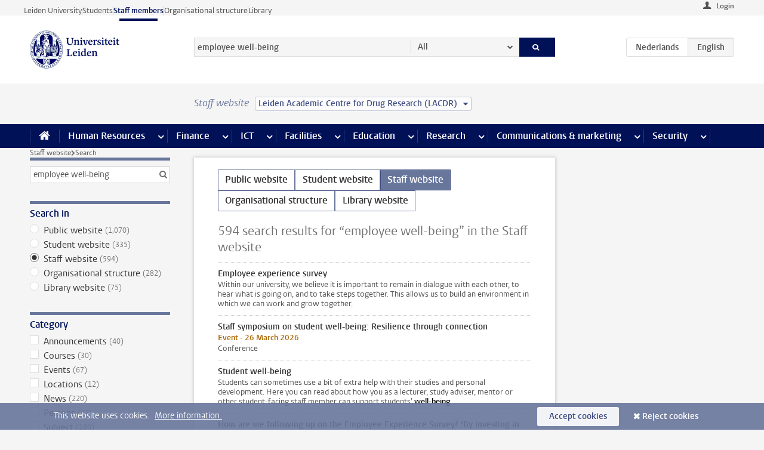

--- FILE ---
content_type: text/html;charset=UTF-8
request_url: https://www.staff.universiteitleiden.nl/search?website=staffmember-site&language=en&q=employee+well-being&cf=science&cd=leiden-academic-centre-for-drug-research-lacdr&pageNumber=1
body_size: 21056
content:



<!DOCTYPE html>
<html lang="en"  data-version="1.217.00" >
<head>









<!-- standard page html head -->

<meta charset="utf-8">
<meta name="viewport" content="width=device-width, initial-scale=1">
<meta http-equiv="X-UA-Compatible" content="IE=edge">


    <title>Search - Leiden University</title>

        <link rel="canonical" href="https://www.staff.universiteitleiden.nl/search"/>


    <meta name="contentsource" content="hippocms" />

        <meta name="robots" content="noindex"/>

<meta name="application-name" content="search"
data-content-type="overview"
data-protected="false"
data-language="en"
data-last-modified-date="2026-01-31"
data-publication-date="2026-01-31"
data-website="staffmember-site"
/>
<!-- Favicon and CSS -->
<link rel='shortcut icon' href="/design-1.0/assets/icons/favicon.ico?cf=science&amp;cd=leiden-academic-centre-for-drug-research-lacdr"/>
<link rel="stylesheet" href="/design-1.0/css/ul2staff/screen.css?cf=science&amp;amp;cd=leiden-academic-centre-for-drug-research-lacdr?v=1.217.00"/>




<script>
  window.dataLayer = window.dataLayer || [];
  dataLayer.push ( {
    event: 'Custom dimensions', customDimensionData: {
      cookiesAccepted: 'false'
    },
    user: {
      internalTraffic: 'false',
    }
  });
</script>



    <!-- Global site tag (gtag.js) - Google Analytics -->
<script async src="https://www.googletagmanager.com/gtag/js?id=G-RZX9QQDBQS"></script>
<script>
  window.dataLayer = window.dataLayer || [];

  function gtag () {
    dataLayer.push(arguments);
  }

  gtag('js', new Date());
  gtag('config', 'G-RZX9QQDBQS');
</script>

    <!-- this line enables the loading of asynchronous components (together with the headContributions at the bottom) -->
    <!-- Header Scripts -->
</head>



<body class="intern staff overview" data-ajax-class='{"logged-in":"/ajaxloggedincheck?cf=science&amp;cd=leiden-academic-centre-for-drug-research-lacdr", "unlocked":"/ajaxlockcheck?cf=science&amp;cd=leiden-academic-centre-for-drug-research-lacdr"}'>

<!-- To enable JS-based styles: -->
<script> document.body.className += ' js'; </script>
<div class="skiplinks">
    <a href="#content" class="skiplink">Skip to main content</a>
</div>




<div class="header-container">
<div class="top-nav-section">
<nav class="top-nav wrapper js_mobile-fit-menu-items" data-show-text="show all" data-hide-text="hide" data-items-text="menu items">
<ul id="sites-menu">
<li>
<a class=" track-event"
href="https://www.universiteitleiden.nl/en"
data-event-category="external-site"
data-event-label="Topmenu staffmember-site"
>Leiden University</a>
</li>
<li>
<a class=" track-event"
href="https://www.student.universiteitleiden.nl/en"
data-event-category="student-site"
data-event-label="Topmenu staffmember-site"
>Students</a>
</li>
<li>
<a class="active track-event"
href="/?cf=science&cd=leiden-academic-centre-for-drug-research-lacdr"
data-event-category="staffmember-site"
data-event-label="Topmenu staffmember-site"
>Staff members</a>
</li>
<li>
<a class=" track-event"
href="https://www.organisatiegids.universiteitleiden.nl/en"
data-event-category="org-site"
data-event-label="Topmenu staffmember-site"
>Organisational structure</a>
</li>
<li>
<a class=" track-event"
href="https://www.library.universiteitleiden.nl/"
data-event-category="library-site"
data-event-label="Topmenu staffmember-site"
>Library</a>
</li>
</ul>
</nav>
</div>    <header id="header-main" class="wrapper">



<div class="user">

        <form action="/search?_hn:type=action&amp;_hn:ref=r61_r2_r2&amp;website=staffmember-site&amp;language=en&amp;q=employee+well-being&amp;cf=science&amp;cd=leiden-academic-centre-for-drug-research-lacdr&amp;pageNumber=1" id="login" method="post">
            <input type="hidden" name="action" value="login">
            <fieldset>
                <button type="submit" class="track-event" data-event-category="login"
                        data-event-action="click">Login</button>
            </fieldset>
        </form>
</div>
        <h1 class="logo">
            <a href="/?cf=science&amp;cd=leiden-academic-centre-for-drug-research-lacdr">
                <img width="151" height="64" src="/design-1.0/assets/images/zegel.png?cf=science&amp;cd=leiden-academic-centre-for-drug-research-lacdr" alt="Universiteit Leiden"/>
            </a>
        </h1>
<!-- Standard page searchbox -->
<form id="search" method="get" action="searchresults-main">
<input type="hidden" name="website" value="staffmember-site"/>
<fieldset>
<legend>Search for subject or person and select category</legend>
<label for="search-field">Searchterm</label>
<input id="search-field" type="search" name="q" data-suggest="https://www.staff.universiteitleiden.nl/async/searchsuggestions?cf=science&amp;cd=leiden-academic-centre-for-drug-research-lacdr"
data-wait="100" data-threshold="3"
value="employee well-being" placeholder="Search for subject or person"/>
<ul class="options">
<li>
<a href="/search?cf=science&amp;cd=leiden-academic-centre-for-drug-research-lacdr" data-hidden='' data-hint="Search for subject or person">
All </a>
</li>
<li>
<a href="/search?cf=science&amp;cd=leiden-academic-centre-for-drug-research-lacdr" data-hidden='{"content-category":"staffmember"}' data-hint="Search for&nbsp;persons">
Persons
</a>
</li>
<li>
<a href="/search?cf=science&amp;cd=leiden-academic-centre-for-drug-research-lacdr" data-hidden='{"content-category":"announcement"}' data-hint="Search for&nbsp;announcements">
Announcements
</a>
</li>
<li>
<a href="/search?cf=science&amp;cd=leiden-academic-centre-for-drug-research-lacdr" data-hidden='{"content-category":"news"}' data-hint="Search for&nbsp;news">
News
</a>
</li>
<li>
<a href="/search?cf=science&amp;cd=leiden-academic-centre-for-drug-research-lacdr" data-hidden='{"content-category":"event"}' data-hint="Search for&nbsp;events">
Events
</a>
</li>
<li>
<a href="/search?cf=science&amp;cd=leiden-academic-centre-for-drug-research-lacdr" data-hidden='{"content-category":"researchfunding"}' data-hint="Search for&nbsp;research funding">
Research funding
</a>
</li>
<li>
<a href="/search?cf=science&amp;cd=leiden-academic-centre-for-drug-research-lacdr" data-hidden='{"content-category":"location"}' data-hint="Search for&nbsp;locations">
Locations
</a>
</li>
<li>
<a href="/search?cf=science&amp;cd=leiden-academic-centre-for-drug-research-lacdr" data-hidden='{"content-category":"course"}' data-hint="Search for&nbsp;courses">
Courses
</a>
</li>
<li>
<a href="/search?cf=science&amp;cd=leiden-academic-centre-for-drug-research-lacdr" data-hidden='{"content-category":"vacancy"}' data-hint="Search for&nbsp;vacancies">
Vacancies
</a>
</li>
<li>
<a href="/search?cf=science&amp;cd=leiden-academic-centre-for-drug-research-lacdr" data-hidden='{"content-category":"general"}' data-hint="Search for&nbsp;subject">
Subject
</a>
</li>
<li>
<a href="/search?cf=science&amp;cd=leiden-academic-centre-for-drug-research-lacdr" data-hidden='{"keywords":"true"}' data-hint="Search for&nbsp;keywords">
Keywords
</a>
</li>
</ul>
<button class="submit" type="submit">
<span>Search</span>
</button>
</fieldset>
</form><div class="language-btn-group">
<a href="https://www.medewerkers.universiteitleiden.nl/zoeken?q=employee well-being&amp;cd=leiden-academic-centre-for-drug-research-lacdr&amp;website=staffmember-site&amp;cf=science&amp;language=en" class="btn">
<abbr title="Nederlands">nl</abbr>
</a>
<span class="btn active">
<abbr title="English">en</abbr>
</span>
</div>    </header>
</div>

<div>



<div class="mega-menu">





<div class="context-picker">
    <div class="wrapper">
        <div class="context-picker__items">
            <span class="context-picker__site-name">Staff website</span>
            <a href="#filter">
                <span>
                        Leiden Academic Centre for Drug Research (LACDR)
                </span>
            </a>
        </div>
    </div>
</div>

    <nav aria-label="mega menu" id="mega-menu" class="main-nav mega-menu js-disclosure-nav allow-hover-expanding" data-hamburger-destination="mega-menu"
         data-nav-label="Menu">
        <ul class="main-nav__list wrapper">
            <li class="main-nav__item" data-menu-style="mega-menu">
                <a class="home js-disclosure-nav__main-link" href="/?cf=science&amp;cd=leiden-academic-centre-for-drug-research-lacdr"><span>Home</span></a>
            </li>



        <li class="main-nav__item" data-menu-style="mega-menu">


            <a href="/human-resources?cf=science&amp;cd=leiden-academic-centre-for-drug-research-lacdr" class="js-disclosure-nav__main-link">Human Resources</a>

            <button
                    class="more-menu-items"
                    type="button"
                    aria-expanded
                    aria-haspopup="menu"
                    aria-controls="human-resources-pages"
            >
                <span class="visually-hidden">more Human Resources pages</span>
            </button>



            <ul class="mega-menu__list mega-menu__list--left mega-menu__list--three-column" id="human-resources-pages">
                    <li class="mega-menu__item">


            <a href="/human-resources/conditions-of-employment-salary-and-allowance?cf=science&amp;cd=leiden-academic-centre-for-drug-research-lacdr" >Terms of employment</a>

                        <ul>
                                <li class="mega-menu__item mega-menu__item--lvl2">


            <a href="/human-resources/conditions-of-employment-salary-and-allowance/salary?cf=science&amp;cd=leiden-academic-centre-for-drug-research-lacdr" >Salary</a>

                                </li>
                                <li class="mega-menu__item mega-menu__item--lvl2">


            <a href="/human-resources/conditions-of-employment-salary-and-allowance/working-hours/working-hours?cf=science&amp;cd=leiden-academic-centre-for-drug-research-lacdr" >Working hours</a>

                                </li>
                                <li class="mega-menu__item mega-menu__item--lvl2">


            <a href="/human-resources/conditions-of-employment-salary-and-allowance/business-travel?cf=science&amp;cd=leiden-academic-centre-for-drug-research-lacdr" >Business travel</a>

                                </li>
                                <li class="mega-menu__item mega-menu__item--lvl2">


            <a href="/human-resources/conditions-of-employment-salary-and-allowance/allowances-and-expense-claims?cf=science&amp;cd=leiden-academic-centre-for-drug-research-lacdr" >Allowances</a>

                                </li>
                                <li class="mega-menu__item mega-menu__item--lvl2">


            <a href="/human-resources/conditions-of-employment-salary-and-allowance/collective-labour-agreement-and-regulations/collective-labour-agreement-cao?cf=science&amp;cd=leiden-academic-centre-for-drug-research-lacdr" >CAO and regulations</a>

                                </li>
                                <li class="mega-menu__item mega-menu__item--lvl2">


            <a href="/human-resources/conditions-of-employment-salary-and-allowance/terms-of-employment-individual-choices-model/terms-of-employment-individual-choices-model?cf=science&amp;cd=leiden-academic-centre-for-drug-research-lacdr" >Individual Choices Model</a>

                                </li>
                                <li class="mega-menu__item mega-menu__item--lvl2">


            <a href="/human-resources/conditions-of-employment-salary-and-allowance/leave/annual-leave?cf=science&amp;cd=leiden-academic-centre-for-drug-research-lacdr" >Leave</a>

                                </li>
                        </ul>
                    </li>
                    <li class="mega-menu__item">


            <a href="/human-resources/new-staff?cf=science&amp;cd=leiden-academic-centre-for-drug-research-lacdr" >New staff</a>

                        <ul>
                                <li class="mega-menu__item mega-menu__item--lvl2">


            <a href="/human-resources/new-staff/terms-of-employment-in-short/overview-terms-of-employment?cf=science&amp;cd=leiden-academic-centre-for-drug-research-lacdr" >Terms of employment in short</a>

                                </li>
                                <li class="mega-menu__item mega-menu__item--lvl2">


            <a href="/human-resources/new-staff/registration-and-contract?cf=science&amp;cd=leiden-academic-centre-for-drug-research-lacdr" >Registration and contract</a>

                                </li>
                                <li class="mega-menu__item mega-menu__item--lvl2">


            <a href="/human-resources/new-staff/practical-issues/introduction-day-new-staffmembers?cf=science&amp;cd=leiden-academic-centre-for-drug-research-lacdr" >Practical issues</a>

                                </li>
                                <li class="mega-menu__item mega-menu__item--lvl2">


            <a href="/human-resources/international-staff/service-centre-international-staff/service-centre-international-staff?cf=science&amp;cd=leiden-academic-centre-for-drug-research-lacdr" >International staff</a>

                                </li>
                        </ul>
                    </li>
                    <li class="mega-menu__item">


            <a href="/human-resources/health?cf=science&amp;cd=leiden-academic-centre-for-drug-research-lacdr" >Health</a>

                        <ul>
                                <li class="mega-menu__item mega-menu__item--lvl2">


            <a href="/human-resources/health/university-doctor?cf=science&amp;cd=leiden-academic-centre-for-drug-research-lacdr" >University doctor</a>

                                </li>
                                <li class="mega-menu__item mega-menu__item--lvl2">


            <a href="/human-resources/health/illness?cf=science&amp;cd=leiden-academic-centre-for-drug-research-lacdr" >Illness</a>

                                </li>
                                <li class="mega-menu__item mega-menu__item--lvl2">


            <a href="/human-resources/health/pregnancy?cf=science&amp;cd=leiden-academic-centre-for-drug-research-lacdr" >Pregnancy</a>

                                </li>
                                <li class="mega-menu__item mega-menu__item--lvl2">


            <a href="/human-resources/health/working-with-a-functional-limitation?cf=science&amp;cd=leiden-academic-centre-for-drug-research-lacdr" >Working with a functional limitation</a>

                                </li>
                                <li class="mega-menu__item mega-menu__item--lvl2">


            <a href="/human-resources/health/mental-fitness?cf=science&amp;cd=leiden-academic-centre-for-drug-research-lacdr" >Mental fitness</a>

                                </li>
                                <li class="mega-menu__item mega-menu__item--lvl2">


            <a href="/human-resources/health/work-pressure?cf=science&amp;cd=leiden-academic-centre-for-drug-research-lacdr" >Work pressure</a>

                                </li>
                                <li class="mega-menu__item mega-menu__item--lvl2">


            <a href="/human-resources/health/leiden-healthy-university?cf=science&amp;cd=leiden-academic-centre-for-drug-research-lacdr" >Leiden Healthy University</a>

                                </li>
                        </ul>
                    </li>
                    <li class="mega-menu__item">


            <a href="/human-resources/help-support-and-complains?cf=science&amp;cd=leiden-academic-centre-for-drug-research-lacdr" >Help, support and complains</a>

                        <ul>
                                <li class="mega-menu__item mega-menu__item--lvl2">


            <a href="/human-resources/help-support-and-complains/contact/pssc-service-point?cf=science&amp;cd=leiden-academic-centre-for-drug-research-lacdr" >Contact</a>

                                </li>
                                <li class="mega-menu__item mega-menu__item--lvl2">


            <a href="/human-resources/help-support-and-complains/self-service/self-service?cf=science&amp;cd=leiden-academic-centre-for-drug-research-lacdr" >Self Service</a>

                                </li>
                                <li class="mega-menu__item mega-menu__item--lvl2">


            <a href="/human-resources/help-support-and-complains/bas-insite?cf=science&amp;cd=leiden-academic-centre-for-drug-research-lacdr" >BAS InSite</a>

                                </li>
                                <li class="mega-menu__item mega-menu__item--lvl2">


            <a href="/human-resources/social-safety?cf=science&amp;cd=leiden-academic-centre-for-drug-research-lacdr" >Confidential counsellors and complaints committees</a>

                                </li>
                                <li class="mega-menu__item mega-menu__item--lvl2">


            <a href="/human-resources/help-support-and-complains/contact/pssc-service-point?cf=science&amp;cd=leiden-academic-centre-for-drug-research-lacdr" >Service Point Personnel</a>

                                </li>
                        </ul>
                    </li>
                    <li class="mega-menu__item">


            <a href="/human-resources/international-staff?cf=science&amp;cd=leiden-academic-centre-for-drug-research-lacdr" >International staff</a>

                        <ul>
                                <li class="mega-menu__item mega-menu__item--lvl2">


            <a href="/human-resources/international-staff/service-centre-international-staff/service-centre-international-staff?cf=science&amp;cd=leiden-academic-centre-for-drug-research-lacdr" >Service Centre International Staff</a>

                                </li>
                                <li class="mega-menu__item mega-menu__item--lvl2">


            <a href="/human-resources/international-staff/immigration-and-formalities/immigration-and-formalities?cf=science&amp;cd=leiden-academic-centre-for-drug-research-lacdr" >Immigration and formalities</a>

                                </li>
                                <li class="mega-menu__item mega-menu__item--lvl2">


            <a href="/human-resources/international-staff/housing/university-accommodation?cf=science&amp;cd=leiden-academic-centre-for-drug-research-lacdr" >Housing</a>

                                </li>
                                <li class="mega-menu__item mega-menu__item--lvl2">


            <a href="/human-resources/international-staff/social-life-and-settling-in/social-life-and-settling-in?cf=science&amp;cd=leiden-academic-centre-for-drug-research-lacdr" >Social life and settling in</a>

                                </li>
                                <li class="mega-menu__item mega-menu__item--lvl2">


            <a href="/human-resources/international-staff/taxes-and-social-security/taxes-and-social-security?cf=science&amp;cd=leiden-academic-centre-for-drug-research-lacdr" >Taxes and social security</a>

                                </li>
                                <li class="mega-menu__item mega-menu__item--lvl2">


            <a href="/human-resources/international-staff/insurances/health-insurance?cf=science&amp;cd=leiden-academic-centre-for-drug-research-lacdr" >Insurances</a>

                                </li>
                                <li class="mega-menu__item mega-menu__item--lvl2">


            <a href="/human-resources/international-staff/getting-around/getting-around?cf=science&amp;cd=leiden-academic-centre-for-drug-research-lacdr" >Getting around</a>

                                </li>
                                <li class="mega-menu__item mega-menu__item--lvl2">


            <a href="/human-resources/international-staff/frequently-asked-questions/frequently-asked-questions?cf=science&amp;cd=leiden-academic-centre-for-drug-research-lacdr" >Frequently asked questions</a>

                                </li>
                        </ul>
                    </li>
                    <li class="mega-menu__item">


            <a href="/human-resources/learning-and-development?cf=science&amp;cd=leiden-academic-centre-for-drug-research-lacdr" >Learning and development</a>

                        <ul>
                                <li class="mega-menu__item mega-menu__item--lvl2">


            <a href="/human-resources/learning-and-development/training?cf=science&amp;cd=leiden-academic-centre-for-drug-research-lacdr" >Training</a>

                                </li>
                                <li class="mega-menu__item mega-menu__item--lvl2">


            <a href="/human-resources/learning-and-development/coaching?cf=science&amp;cd=leiden-academic-centre-for-drug-research-lacdr" >Coaching</a>

                                </li>
                                <li class="mega-menu__item mega-menu__item--lvl2">


            <a href="/human-resources/learning-and-development/career-guidance-and-mobility?cf=science&amp;cd=leiden-academic-centre-for-drug-research-lacdr" >Career guidance and mobility</a>

                                </li>
                                <li class="mega-menu__item mega-menu__item--lvl2">


            <a href="/human-resources/learning-and-development/teacher-professionalisation?cf=science&amp;cd=leiden-academic-centre-for-drug-research-lacdr" >Teacher development</a>

                                </li>
                                <li class="mega-menu__item mega-menu__item--lvl2">


            <a href="/human-resources/learning-and-development/phd-candidates-and-postdocs/phd-candidates?cf=science&amp;cd=leiden-academic-centre-for-drug-research-lacdr" >PhD candidates and postdocs</a>

                                </li>
                        </ul>
                    </li>
                    <li class="mega-menu__item">


            <a href="/human-resources/hr-policy-and-code-of-conduct?cf=science&amp;cd=leiden-academic-centre-for-drug-research-lacdr" >HR policy</a>

                        <ul>
                                <li class="mega-menu__item mega-menu__item--lvl2">


            <a href="/human-resources/hr-policy-and-code-of-conduct/code-of-conduct/code-of-conduct-integrity?cf=science&amp;cd=leiden-academic-centre-for-drug-research-lacdr" >Code of conduct</a>

                                </li>
                                <li class="mega-menu__item mega-menu__item--lvl2">


            <a href="/human-resources/hr-policy-and-code-of-conduct/hr-policy/university-hr-policy?cf=science&amp;cd=leiden-academic-centre-for-drug-research-lacdr" >HR policy</a>

                                </li>
                                <li class="mega-menu__item mega-menu__item--lvl2">


            <a href="/human-resources/hr-policy-and-code-of-conduct/hiring-and-recruiting?cf=science&amp;cd=leiden-academic-centre-for-drug-research-lacdr" >Recruitment and selection</a>

                                </li>
                                <li class="mega-menu__item mega-menu__item--lvl2">


            <a href="/human-resources/hr-policy-and-code-of-conduct/diversity-and-inclusiveness/working-in-a-diverse-environment?cf=science&amp;cd=leiden-academic-centre-for-drug-research-lacdr" >Diversity and inclusiveness</a>

                                </li>
                                <li class="mega-menu__item mega-menu__item--lvl2">


            <a href="/human-resources/grow?cf=science&amp;cd=leiden-academic-centre-for-drug-research-lacdr" >GROW</a>

                                </li>
                                <li class="mega-menu__item mega-menu__item--lvl2">


            <a href="/human-resources/pd-interviews/continuing-education-rules-and-regulations?cf=science&amp;cd=leiden-academic-centre-for-drug-research-lacdr" >Continuing education rules and regulations</a>

                                </li>
                                <li class="mega-menu__item mega-menu__item--lvl2">


            <a href="https://www.universiteitleiden.nl/en/dossiers/leadership" >Leadership</a>

                                </li>
                        </ul>
                    </li>
                    <li class="mega-menu__item">


            <a href="/human-resources/social-safety?cf=science&amp;cd=leiden-academic-centre-for-drug-research-lacdr" >Social safety</a>

                        <ul>
                                <li class="mega-menu__item mega-menu__item--lvl2">


            <a href="/human-resources/social-safety/confidential-counsellors-overview/confidential-counsellors?cf=science&amp;cd=leiden-academic-centre-for-drug-research-lacdr" >Confidential counsellors</a>

                                </li>
                                <li class="mega-menu__item mega-menu__item--lvl2">


            <a href="/human-resources/social-safety/staff-ombuds-officer?cf=science&amp;cd=leiden-academic-centre-for-drug-research-lacdr" >Staff ombuds officer</a>

                                </li>
                                <li class="mega-menu__item mega-menu__item--lvl2">


            <a href="/human-resources/social-safety/complaints-committees-overview?cf=science&amp;cd=leiden-academic-centre-for-drug-research-lacdr" >Complaints committees</a>

                                </li>
                        </ul>
                    </li>
                    <li class="mega-menu__item">


            <a href="/human-resources/social-security-and-insurances?cf=science&amp;cd=leiden-academic-centre-for-drug-research-lacdr" >Social security and insurances</a>

                        <ul>
                                <li class="mega-menu__item mega-menu__item--lvl2">


            <a href="/human-resources/social-security-and-insurances/collective-insurances/health-insurance?cf=science&amp;cd=leiden-academic-centre-for-drug-research-lacdr" >Collective insurances</a>

                                </li>
                                <li class="mega-menu__item mega-menu__item--lvl2">


            <a href="/human-resources/social-security-and-insurances/unfit-for-work/allowances-when-unfit-for-work?cf=science&amp;cd=leiden-academic-centre-for-drug-research-lacdr" >Unfit for work</a>

                                </li>
                                <li class="mega-menu__item mega-menu__item--lvl2">


            <a href="/human-resources/social-security-and-insurances/pension/pension-building-abp?cf=science&amp;cd=leiden-academic-centre-for-drug-research-lacdr" >Pension</a>

                                </li>
                                <li class="mega-menu__item mega-menu__item--lvl2">


            <a href="/human-resources/social-security-and-insurances/unemployment/unemployment-benefits?cf=science&amp;cd=leiden-academic-centre-for-drug-research-lacdr" >Unemployment</a>

                                </li>
                                <li class="mega-menu__item mega-menu__item--lvl2">


            <a href="/human-resources/social-security-and-insurances/new-job/new-job-or-end-of-contract?cf=science&amp;cd=leiden-academic-centre-for-drug-research-lacdr" >New job</a>

                                </li>
                        </ul>
                    </li>
            </ul>
        </li>
        <li class="main-nav__item" data-menu-style="mega-menu">


            <a href="/finance-and-procurement?cf=science&amp;cd=leiden-academic-centre-for-drug-research-lacdr" class="js-disclosure-nav__main-link">Finance</a>

            <button
                    class="more-menu-items"
                    type="button"
                    aria-expanded
                    aria-haspopup="menu"
                    aria-controls="finance-pages"
            >
                <span class="visually-hidden">more Finance pages</span>
            </button>



            <ul class="mega-menu__list mega-menu__list--left mega-menu__list--three-column" id="finance-pages">
                    <li class="mega-menu__item">


            <a href="/finance-and-procurement/compensations-and-declarations?cf=science&amp;cd=leiden-academic-centre-for-drug-research-lacdr" >Compensations and declarations</a>

                        <ul>
                                <li class="mega-menu__item mega-menu__item--lvl2">


            <a href="/human-resources/conditions-of-employment-salary-and-allowance/allowances-and-expense-claims/commuting-allowance?cf=science&amp;cd=leiden-academic-centre-for-drug-research-lacdr" >Commuting</a>

                                </li>
                                <li class="mega-menu__item mega-menu__item--lvl2">


            <a href="/human-resources/conditions-of-employment-salary-and-allowance/allowances-and-expense-claims/business-travel?cf=science&amp;cd=leiden-academic-centre-for-drug-research-lacdr" >Business travel</a>

                                </li>
                                <li class="mega-menu__item mega-menu__item--lvl2">


            <a href="/human-resources/conditions-of-employment-salary-and-allowance/allowances-and-expense-claims/relocation-expenses?cf=science&amp;cd=leiden-academic-centre-for-drug-research-lacdr" >Relocating</a>

                                </li>
                                <li class="mega-menu__item mega-menu__item--lvl2">


            <a href="/human-resources/conditions-of-employment-salary-and-allowance/allowances-and-expense-claims?cf=science&amp;cd=leiden-academic-centre-for-drug-research-lacdr" >Expense claims</a>

                                </li>
                                <li class="mega-menu__item mega-menu__item--lvl2">


            <a href="/human-resources/conditions-of-employment-salary-and-allowance/allowances-and-expense-claims/other-allowances?cf=science&amp;cd=leiden-academic-centre-for-drug-research-lacdr" >Other allowances</a>

                                </li>
                        </ul>
                    </li>
                    <li class="mega-menu__item">


            <a href="/finance-and-procurement/financial-services?cf=science&amp;cd=leiden-academic-centre-for-drug-research-lacdr" >Financial services</a>

                        <ul>
                                <li class="mega-menu__item mega-menu__item--lvl2">


            <a href="/protected/finance-and-procurement/financial-services/invoice-payments?cf=science&amp;cd=leiden-academic-centre-for-drug-research-lacdr" >Invoice payments</a>

                                </li>
                                <li class="mega-menu__item mega-menu__item--lvl2">


            <a href="/protected/finance-and-procurement/financial-services/sales-invoices-and-credit-notes?cf=science&amp;cd=leiden-academic-centre-for-drug-research-lacdr" >Sales invoices, credit notes and receiving payments</a>

                                </li>
                                <li class="mega-menu__item mega-menu__item--lvl2">


            <a href="/protected/finance-and-procurement/financial-services/payments-without-an-invoice-by-bank-transfer-vvv-gift-card-or-cash-taxable-remuneration-ib47?cf=science&amp;cd=leiden-academic-centre-for-drug-research-lacdr" >Payments without an invoice</a>

                                </li>
                                <li class="mega-menu__item mega-menu__item--lvl2">


            <a href="/finance-and-procurement/financial-services/payments-to-research-participants?cf=science&amp;cd=leiden-academic-centre-for-drug-research-lacdr" >Payments to research participants</a>

                                </li>
                                <li class="mega-menu__item mega-menu__item--lvl2">


            <a href="https://www.staff.universiteitleiden.nl/protected/finance-and-procurement/financial-services/conferences-and-seminars/conferences-and-seminars" >Conferences and seminars</a>

                                </li>
                        </ul>
                    </li>
                    <li class="mega-menu__item">


            <a href="/finance-and-procurement/procurement-purchasing-and-ordering?cf=science&amp;cd=leiden-academic-centre-for-drug-research-lacdr" >Procurement, purchasing and ordering</a>

                        <ul>
                                <li class="mega-menu__item mega-menu__item--lvl2">


            <a href="/protected/finance-and-procurement/procurement-purchasing-and-ordering/framework-contracts/blanket-order?cf=science&amp;cd=leiden-academic-centre-for-drug-research-lacdr" >Framework contracts</a>

                                </li>
                                <li class="mega-menu__item mega-menu__item--lvl2">


            <a href="https://www.staff.universiteitleiden.nl/protected/finance-and-procurement/procurement-purchasing-and-ordering/procurement-procedures/procurement-procedures" >Procurement procedures</a>

                                </li>
                                <li class="mega-menu__item mega-menu__item--lvl2">


            <a href="/finance-and-procurement/procurement-purchasing-and-ordering/service-portal?cf=science&amp;cd=leiden-academic-centre-for-drug-research-lacdr" >Service portal</a>

                                </li>
                                <li class="mega-menu__item mega-menu__item--lvl2">


            <a href="https://www.staff.universiteitleiden.nl/protected/finance-and-procurement/procurement-purchasing-and-ordering/research-equipment/research-equipment" >Research equipment</a>

                                </li>
                                <li class="mega-menu__item mega-menu__item--lvl2">


            <a href="https://www.staff.universiteitleiden.nl/protected/finance-and-procurement/procurement-purchasing-and-ordering/real-estate/real-estate" >Real estate</a>

                                </li>
                        </ul>
                    </li>
                    <li class="mega-menu__item">


            <a href="/finance-and-procurement/financial-policy?cf=science&amp;cd=leiden-academic-centre-for-drug-research-lacdr" >Financial policy</a>

                        <ul>
                                <li class="mega-menu__item mega-menu__item--lvl2">


            <a href="/finance-and-procurement/financial-policy/university-finances/central-government-grant-and-funding?cf=science&amp;cd=leiden-academic-centre-for-drug-research-lacdr" >University finances</a>

                                </li>
                                <li class="mega-menu__item mega-menu__item--lvl2">


            <a href="/finance-and-procurement/financial-policy/financial-planning-and-control-cycles/annual-plan?cf=science&amp;cd=leiden-academic-centre-for-drug-research-lacdr" >Financial planning and control cycles</a>

                                </li>
                                <li class="mega-menu__item mega-menu__item--lvl2">


            <a href="/protected/finance-and-procurement/financial-policy/regulations-and-guidelines/finance-guide?cf=science&amp;cd=leiden-academic-centre-for-drug-research-lacdr" >Regulations and guidelines</a>

                                </li>
                                <li class="mega-menu__item mega-menu__item--lvl2">


            <a href="/finance-and-procurement/financial-policy/audits/audit?cf=science&amp;cd=leiden-academic-centre-for-drug-research-lacdr" >Audit</a>

                                </li>
                        </ul>
                    </li>
                    <li class="mega-menu__item">


            <a href="/finance-and-procurement/projects-relating-to-second-and-third-income-streams?cf=science&amp;cd=leiden-academic-centre-for-drug-research-lacdr" >Projects relating to second and third income streams</a>

                        <ul>
                                <li class="mega-menu__item mega-menu__item--lvl2">


            <a href="https://www.staff.universiteitleiden.nl/protected/finance-and-procurement/projects-relating-to-second-and-third-income-streams/working-for-third-parties/working-for-third-parties" >Working for third parties</a>

                                </li>
                                <li class="mega-menu__item mega-menu__item--lvl2">


            <a href="/protected/finance-and-procurement/projects-relating-to-second-and-third-income-streams/financial-project-management/project-management?cf=science&amp;cd=leiden-academic-centre-for-drug-research-lacdr" >Financial project management</a>

                                </li>
                        </ul>
                    </li>
                    <li class="mega-menu__item">


            <a href="/finance-and-procurement/help-and-support?cf=science&amp;cd=leiden-academic-centre-for-drug-research-lacdr" >Help and Support</a>

                        <ul>
                                <li class="mega-menu__item mega-menu__item--lvl2">


            <a href="/finance-and-procurement/help-and-support/department-financial-economic-affairs/department-financial-economic-affairs?cf=science&amp;cd=leiden-academic-centre-for-drug-research-lacdr" >Department Financial Economic Affairs</a>

                                </li>
                                <li class="mega-menu__item mega-menu__item--lvl2">


            <a href="https://www.staff.universiteitleiden.nl/protected/finance-and-procurement/help-and-support/fssc-service-point/fssc-service-point" >Service Point Finance</a>

                                </li>
                                <li class="mega-menu__item mega-menu__item--lvl2">


            <a href="/protected/finance-and-procurement/help-and-support/controllers/controllers-faculties-and-expertise-centra?cf=science&amp;cd=leiden-academic-centre-for-drug-research-lacdr" >Controllers</a>

                                </li>
                                <li class="mega-menu__item mega-menu__item--lvl2">


            <a href="/finance-and-procurement/help-and-support/university-procurement/university-procurement?cf=science&amp;cd=leiden-academic-centre-for-drug-research-lacdr" >University Procurement</a>

                                </li>
                                <li class="mega-menu__item mega-menu__item--lvl2">


            <a href="/finance-and-procurement/help-and-support/audit-department?cf=science&amp;cd=leiden-academic-centre-for-drug-research-lacdr" >Audit department</a>

                                </li>
                        </ul>
                    </li>
            </ul>
        </li>
        <li class="main-nav__item" data-menu-style="mega-menu">


            <a href="/ict?cf=science&amp;cd=leiden-academic-centre-for-drug-research-lacdr" class="js-disclosure-nav__main-link">ICT</a>

            <button
                    class="more-menu-items"
                    type="button"
                    aria-expanded
                    aria-haspopup="menu"
                    aria-controls="ict-pages"
            >
                <span class="visually-hidden">more ICT pages</span>
            </button>



            <ul class="mega-menu__list mega-menu__list--left mega-menu__list--three-column" id="ict-pages">
                    <li class="mega-menu__item">


            <a href="/ict/e-mail?cf=science&amp;cd=leiden-academic-centre-for-drug-research-lacdr" >E-mail</a>

                        <ul>
                                <li class="mega-menu__item mega-menu__item--lvl2">


            <a href="/ict/e-mail/synchronising-mail-and-calendar?cf=science&amp;cd=leiden-academic-centre-for-drug-research-lacdr" >Synchronising mail and calendar</a>

                                </li>
                        </ul>
                    </li>
                    <li class="mega-menu__item">


            <a href="/ict/ict-workplace?cf=science&amp;cd=leiden-academic-centre-for-drug-research-lacdr" >ICT workplace</a>

                        <ul>
                                <li class="mega-menu__item mega-menu__item--lvl2">


            <a href="/ict/ict-workplace/hardware/desktops-and-laptops?cf=science&amp;cd=leiden-academic-centre-for-drug-research-lacdr" >Hardware</a>

                                </li>
                                <li class="mega-menu__item mega-menu__item--lvl2">


            <a href="/ict/ict-workplace/printing-and-copying/printing-and-copying?cf=science&amp;cd=leiden-academic-centre-for-drug-research-lacdr" >Printing and copying</a>

                                </li>
                                <li class="mega-menu__item mega-menu__item--lvl2">


            <a href="/ict/ict-workplace/software-and-collaboration-tools?cf=science&amp;cd=leiden-academic-centre-for-drug-research-lacdr" >Software and online tools</a>

                                </li>
                                <li class="mega-menu__item mega-menu__item--lvl2">


            <a href="/ict/ict-workplace/telephones?cf=science&amp;cd=leiden-academic-centre-for-drug-research-lacdr" >Telephones</a>

                                </li>
                                <li class="mega-menu__item mega-menu__item--lvl2">


            <a href="/ict/ict-workplace/wifi/wifi-and-eduroam?cf=science&amp;cd=leiden-academic-centre-for-drug-research-lacdr" >Wifi</a>

                                </li>
                        </ul>
                    </li>
                    <li class="mega-menu__item">


            <a href="/ict/ulcn-account?cf=science&amp;cd=leiden-academic-centre-for-drug-research-lacdr" >ULCN-account</a>

                        <ul>
                                <li class="mega-menu__item mega-menu__item--lvl2">


            <a href="/ict/ulcn-account/forgotten-your-password?cf=science&amp;cd=leiden-academic-centre-for-drug-research-lacdr" >Forgotten your password</a>

                                </li>
                                <li class="mega-menu__item mega-menu__item--lvl2">


            <a href="/ict/ulcn-account/requesting-account/username?cf=science&amp;cd=leiden-academic-centre-for-drug-research-lacdr" >Username</a>

                                </li>
                                <li class="mega-menu__item mega-menu__item--lvl2">


            <a href="/ict/ulcn-account/requesting-account/activation-and-management?cf=science&amp;cd=leiden-academic-centre-for-drug-research-lacdr" >Activating and managing your account</a>

                                </li>
                                <li class="mega-menu__item mega-menu__item--lvl2">


            <a href="/ict/ulcn-account/additional-authentication?cf=science&amp;cd=leiden-academic-centre-for-drug-research-lacdr" >Additional authentication</a>

                                </li>
                                <li class="mega-menu__item mega-menu__item--lvl2">


            <a href="/ict/ulcn-account/guest-or-external-account?cf=science&amp;cd=leiden-academic-centre-for-drug-research-lacdr" >Applying for a guest/external account</a>

                                </li>
                        </ul>
                    </li>
                    <li class="mega-menu__item">


            <a href="/ict/working-from-home?cf=science&amp;cd=leiden-academic-centre-for-drug-research-lacdr" >Working from home</a>

                        <ul>
                                <li class="mega-menu__item mega-menu__item--lvl2">


            <a href="/ict/working-from-home/office-365-and-onedrive?cf=science&amp;cd=leiden-academic-centre-for-drug-research-lacdr" >Microsoft 365 and OneDrive</a>

                                </li>
                                <li class="mega-menu__item mega-menu__item--lvl2">


            <a href="/ict/working-from-home/microsoft-teams?cf=science&amp;cd=leiden-academic-centre-for-drug-research-lacdr" >Microsoft Teams</a>

                                </li>
                                <li class="mega-menu__item mega-menu__item--lvl2">


            <a href="/ict/working-from-home/remote-workplace?cf=science&amp;cd=leiden-academic-centre-for-drug-research-lacdr" >Remote workspace</a>

                                </li>
                                <li class="mega-menu__item mega-menu__item--lvl2">


            <a href="/ict/working-from-home/secure-online-workspace-from-home?cf=science&amp;cd=leiden-academic-centre-for-drug-research-lacdr" >Secure online workspace from home</a>

                                </li>
                        </ul>
                    </li>
                    <li class="mega-menu__item">


            <a href="/ict/help-and-support?cf=science&amp;cd=leiden-academic-centre-for-drug-research-lacdr" >Help and support</a>

                        <ul>
                                <li class="mega-menu__item mega-menu__item--lvl2">


            <a href="/ict/help-and-support/application-forms/application-forms?cf=science&amp;cd=leiden-academic-centre-for-drug-research-lacdr" >Application forms</a>

                                </li>
                                <li class="mega-menu__item mega-menu__item--lvl2">


            <a href="/ict/help-and-support/manuals?cf=science&amp;cd=leiden-academic-centre-for-drug-research-lacdr" >Manuals</a>

                                </li>
                                <li class="mega-menu__item mega-menu__item--lvl2">


            <a href="/ict/help-and-support/helpdesks-and-contact/helpdesk-issc?cf=science&amp;cd=leiden-academic-centre-for-drug-research-lacdr" >Helpdesks and contact</a>

                                </li>
                                <li class="mega-menu__item mega-menu__item--lvl2">


            <a href="/ict/help-and-support/maintenance-and-incidents/maintainance?cf=science&amp;cd=leiden-academic-centre-for-drug-research-lacdr" >Maintenance and incidents</a>

                                </li>
                        </ul>
                    </li>
                    <li class="mega-menu__item">


            <a href="/ict/it-and-research?cf=science&amp;cd=leiden-academic-centre-for-drug-research-lacdr" >IT and research</a>

                        <ul>
                                <li class="mega-menu__item mega-menu__item--lvl2">


            <a href="/ict/it-and-research/research-data/data-management?cf=science&amp;cd=leiden-academic-centre-for-drug-research-lacdr" >Research data</a>

                                </li>
                        </ul>
                    </li>
                    <li class="mega-menu__item">


            <a href="/education/it-and-education?cf=science&amp;cd=leiden-academic-centre-for-drug-research-lacdr" >IT and education > go to Education</a>

                        <ul>
                        </ul>
                    </li>
            </ul>
        </li>
        <li class="main-nav__item" data-menu-style="mega-menu">


            <a href="/buildings-and-facilities?cf=science&amp;cd=leiden-academic-centre-for-drug-research-lacdr" class="js-disclosure-nav__main-link">Facilities</a>

            <button
                    class="more-menu-items"
                    type="button"
                    aria-expanded
                    aria-haspopup="menu"
                    aria-controls="facilities-pages"
            >
                <span class="visually-hidden">more Facilities pages</span>
            </button>



            <ul class="mega-menu__list mega-menu__list--left mega-menu__list--three-column" id="facilities-pages">
                    <li class="mega-menu__item">


            <a href="/buildings-and-facilities/workplace/workplace-in-the-office?cf=science&amp;cd=leiden-academic-centre-for-drug-research-lacdr" >Workplace</a>

                        <ul>
                                <li class="mega-menu__item mega-menu__item--lvl2">


            <a href="/buildings-and-facilities/workplace/workplace-in-the-office?cf=science&amp;cd=leiden-academic-centre-for-drug-research-lacdr" >Workplace in the office</a>

                                </li>
                                <li class="mega-menu__item mega-menu__item--lvl2">


            <a href="/buildings-and-facilities/workplace/reserving-workstations?cf=science&amp;cd=leiden-academic-centre-for-drug-research-lacdr" >Reserving workstations</a>

                                </li>
                                <li class="mega-menu__item mega-menu__item--lvl2">


            <a href="/buildings-and-facilities/workplace/requesting-facilities-for-working-from-home?cf=science&amp;cd=leiden-academic-centre-for-drug-research-lacdr" >Requesting facilities for working from home</a>

                                </li>
                                <li class="mega-menu__item mega-menu__item--lvl2">


            <a href="/buildings-and-facilities/workplace/laboratories/working-in-a-lab?cf=science&amp;cd=leiden-academic-centre-for-drug-research-lacdr" >Laboratories</a>

                                </li>
                                <li class="mega-menu__item mega-menu__item--lvl2">


            <a href="/buildings-and-facilities/workplace/environmental-awareness-at-work?cf=science&amp;cd=leiden-academic-centre-for-drug-research-lacdr" >Environmental awareness at work</a>

                                </li>
                        </ul>
                    </li>
                    <li class="mega-menu__item">


            <a href="/buildings-and-facilities/facilities?cf=science&amp;cd=leiden-academic-centre-for-drug-research-lacdr" >Facilities</a>

                        <ul>
                                <li class="mega-menu__item mega-menu__item--lvl2">


            <a href="/buildings-and-facilities/facilities/lu-card?cf=science&amp;cd=leiden-academic-centre-for-drug-research-lacdr" >LU-Card</a>

                                </li>
                                <li class="mega-menu__item mega-menu__item--lvl2">


            <a href="/buildings-and-facilities/facilities/parking/parking?cf=science&amp;cd=leiden-academic-centre-for-drug-research-lacdr" >Parking</a>

                                </li>
                                <li class="mega-menu__item mega-menu__item--lvl2">


            <a href="/buildings-and-facilities/facilities/bicycles/bicycles?cf=science&amp;cd=leiden-academic-centre-for-drug-research-lacdr" >Bicycles</a>

                                </li>
                                <li class="mega-menu__item mega-menu__item--lvl2">


            <a href="/buildings-and-facilities/facilities/printing-and-copying?cf=science&amp;cd=leiden-academic-centre-for-drug-research-lacdr" >Printing and copying</a>

                                </li>
                                <li class="mega-menu__item mega-menu__item--lvl2">


            <a href="/buildings-and-facilities/facilities/post-and-transport/post?cf=science&amp;cd=leiden-academic-centre-for-drug-research-lacdr" >Post and Transport</a>

                                </li>
                                <li class="mega-menu__item mega-menu__item--lvl2">


            <a href="/buildings-and-facilities/facilities/breastfeeding-and-quiet-rooms/lactation-rooms?cf=science&amp;cd=leiden-academic-centre-for-drug-research-lacdr" >Breastfeeding and quiet rooms</a>

                                </li>
                        </ul>
                    </li>
                    <li class="mega-menu__item">


            <a href="/buildings-and-facilities/buildings?cf=science&amp;cd=leiden-academic-centre-for-drug-research-lacdr" >Buildings</a>

                        <ul>
                                <li class="mega-menu__item mega-menu__item--lvl2">


            <a href="/buildings-and-facilities/buildings/reserving-rooms/reserving-rooms?cf=science&amp;cd=leiden-academic-centre-for-drug-research-lacdr" >Reserving rooms</a>

                                </li>
                                <li class="mega-menu__item mega-menu__item--lvl2">


            <a href="/buildings-and-facilities/buildings/service-desk-and-receptions?cf=science&amp;cd=leiden-academic-centre-for-drug-research-lacdr" >Service desks and receptions</a>

                                </li>
                                <li class="mega-menu__item mega-menu__item--lvl2">


            <a href="/buildings-and-facilities/buildings/management-and-maintenance/management-and-maintenance?cf=science&amp;cd=leiden-academic-centre-for-drug-research-lacdr" >Management and maintenance</a>

                                </li>
                                <li class="mega-menu__item mega-menu__item--lvl2">


            <a href="/buildings-and-facilities/buildings/floor-plans-and-house-rules/floor-plans?cf=science&amp;cd=leiden-academic-centre-for-drug-research-lacdr" >Floor plans and house rules</a>

                                </li>
                                <li class="mega-menu__item mega-menu__item--lvl2">


            <a href="/buildings-and-facilities/buildings/projects/projects?cf=science&amp;cd=leiden-academic-centre-for-drug-research-lacdr" >Construction projects</a>

                                </li>
                        </ul>
                    </li>
                    <li class="mega-menu__item">


            <a href="/buildings-and-facilities/catering-and-events?cf=science&amp;cd=leiden-academic-centre-for-drug-research-lacdr" >Catering and events</a>

                        <ul>
                                <li class="mega-menu__item mega-menu__item--lvl2">


            <a href="/buildings-and-facilities/catering-and-events/catering?cf=science&amp;cd=leiden-academic-centre-for-drug-research-lacdr" >Ordering catering</a>

                                </li>
                                <li class="mega-menu__item mega-menu__item--lvl2">


            <a href="/buildings-and-facilities/catering-and-events/faculty-club/faculty-club?cf=science&amp;cd=leiden-academic-centre-for-drug-research-lacdr" >Faculty Club</a>

                                </li>
                                <li class="mega-menu__item mega-menu__item--lvl2">


            <a href="/buildings-and-facilities/catering-and-events/restaurants-and-bars?cf=science&amp;cd=leiden-academic-centre-for-drug-research-lacdr" >Restaurants and bars</a>

                                </li>
                                <li class="mega-menu__item mega-menu__item--lvl2">


            <a href="/buildings-and-facilities/catering-and-events/vending-machines/vending-machines?cf=science&amp;cd=leiden-academic-centre-for-drug-research-lacdr" >Vending machines</a>

                                </li>
                                <li class="mega-menu__item mega-menu__item--lvl2">


            <a href="/buildings-and-facilities/catering-and-events/organising-an-event?cf=science&amp;cd=leiden-academic-centre-for-drug-research-lacdr" >Organising an event</a>

                                </li>
                        </ul>
                    </li>
                    <li class="mega-menu__item">


            <a href="/buildings-and-facilities/help-and-support?cf=science&amp;cd=leiden-academic-centre-for-drug-research-lacdr" >Help and support</a>

                        <ul>
                                <li class="mega-menu__item mega-menu__item--lvl2">


            <a href="/buildings-and-facilities/help-and-support/helpdesks?cf=science&amp;cd=leiden-academic-centre-for-drug-research-lacdr" >Help Desk</a>

                                </li>
                                <li class="mega-menu__item mega-menu__item--lvl2">


            <a href="/buildings-and-facilities/help-and-support/reporting-unsafe-situations?cf=science&amp;cd=leiden-academic-centre-for-drug-research-lacdr" >Reporting unsafe situations</a>

                                </li>
                                <li class="mega-menu__item mega-menu__item--lvl2">


            <a href="/buildings-and-facilities/facilities/lu-card/questions-about-your-lu-card?cf=science&amp;cd=leiden-academic-centre-for-drug-research-lacdr" >LU-Card</a>

                                </li>
                                <li class="mega-menu__item mega-menu__item--lvl2">


            <a href="/buildings-and-facilities/help-and-support/ero-coordinators/ero-coordinators?cf=science&amp;cd=leiden-academic-centre-for-drug-research-lacdr" >ERO coordinators</a>

                                </li>
                                <li class="mega-menu__item mega-menu__item--lvl2">


            <a href="/buildings-and-facilities/help-and-support/health-and-safety-coordinators/health-and-safety-coordinators?cf=science&amp;cd=leiden-academic-centre-for-drug-research-lacdr" >Health and safety coordinators</a>

                                </li>
                                <li class="mega-menu__item mega-menu__item--lvl2">


            <a href="/buildings-and-facilities/buildings/service-desk-and-receptions?cf=science&amp;cd=leiden-academic-centre-for-drug-research-lacdr" >Servicedesk and receptions</a>

                                </li>
                        </ul>
                    </li>
            </ul>
        </li>
        <li class="main-nav__item" data-menu-style="mega-menu">


            <a href="/education?cf=science&amp;cd=leiden-academic-centre-for-drug-research-lacdr" class="js-disclosure-nav__main-link">Education</a>

            <button
                    class="more-menu-items"
                    type="button"
                    aria-expanded
                    aria-haspopup="menu"
                    aria-controls="education-pages"
            >
                <span class="visually-hidden">more Education pages</span>
            </button>



            <ul class="mega-menu__list mega-menu__list--right mega-menu__list--three-column" id="education-pages">
                    <li class="mega-menu__item">


            <a href="/education/it-and-education?cf=science&amp;cd=leiden-academic-centre-for-drug-research-lacdr" >IT and education</a>

                        <ul>
                                <li class="mega-menu__item mega-menu__item--lvl2">


            <a href="/education/it-and-education/blended-learning/blended-learning?cf=science&amp;cd=leiden-academic-centre-for-drug-research-lacdr" >Blended learning</a>

                                </li>
                                <li class="mega-menu__item mega-menu__item--lvl2">


            <a href="/education/it-and-education/ai-in-education?cf=science&amp;cd=leiden-academic-centre-for-drug-research-lacdr" >AI in education</a>

                                </li>
                                <li class="mega-menu__item mega-menu__item--lvl2">


            <a href="/education/it-and-education/digital-tools?cf=science&amp;cd=leiden-academic-centre-for-drug-research-lacdr" >Digital tools</a>

                                </li>
                                <li class="mega-menu__item mega-menu__item--lvl2">


            <a href="/education/it-and-education/tools-for-interactive-learning/tools-for-interactive-learning?cf=science&amp;cd=leiden-academic-centre-for-drug-research-lacdr" >Tools for interactive learning</a>

                                </li>
                                <li class="mega-menu__item mega-menu__item--lvl2">


            <a href="/education/it-and-education/lecture-halls-and-computer-rooms/av-equipment-in-the-lecture-hall?cf=science&amp;cd=leiden-academic-centre-for-drug-research-lacdr" >Lecture halls and computer rooms</a>

                                </li>
                                <li class="mega-menu__item mega-menu__item--lvl2">


            <a href="/education/it-and-education/it-systems/e-prospectus?cf=science&amp;cd=leiden-academic-centre-for-drug-research-lacdr" >IT systems</a>

                                </li>
                        </ul>
                    </li>
                    <li class="mega-menu__item">


            <a href="/education/quality-of-education?cf=science&amp;cd=leiden-academic-centre-for-drug-research-lacdr" >Quality of education</a>

                        <ul>
                                <li class="mega-menu__item mega-menu__item--lvl2">


            <a href="/education/quality-of-education/evaluation-of-education/evaluation-of-education?cf=science&amp;cd=leiden-academic-centre-for-drug-research-lacdr" >Evaluation of education</a>

                                </li>
                                <li class="mega-menu__item mega-menu__item--lvl2">


            <a href="/education/quality-of-education/the-programme-committee/the-programme-committee?cf=science&amp;cd=leiden-academic-centre-for-drug-research-lacdr" >The Programme Committee</a>

                                </li>
                                <li class="mega-menu__item mega-menu__item--lvl2">


            <a href="/education/quality-of-education/board-of-examiners/board-of-examiners?cf=science&amp;cd=leiden-academic-centre-for-drug-research-lacdr" >Board of Examiners</a>

                                </li>
                                <li class="mega-menu__item mega-menu__item--lvl2">


            <a href="/education/quality-of-education/institutional-accreditation?cf=science&amp;cd=leiden-academic-centre-for-drug-research-lacdr" >Site visits and accreditation</a>

                                </li>
                        </ul>
                    </li>
                    <li class="mega-menu__item">


            <a href="/education/profiling?cf=science&amp;cd=leiden-academic-centre-for-drug-research-lacdr" >Policies and vision</a>

                        <ul>
                                <li class="mega-menu__item mega-menu__item--lvl2">


            <a href="/education/profiling/vision-on-education/vision-on-education?cf=science&amp;cd=leiden-academic-centre-for-drug-research-lacdr" >Vision on education</a>

                                </li>
                                <li class="mega-menu__item mega-menu__item--lvl2">


            <a href="/education/profiling/integrity-and-fraud/plagiarism?cf=science&amp;cd=leiden-academic-centre-for-drug-research-lacdr" >Integrity and fraud</a>

                                </li>
                                <li class="mega-menu__item mega-menu__item--lvl2">


            <a href="/education/profiling/student-success/student-success?cf=science&amp;cd=leiden-academic-centre-for-drug-research-lacdr" >Student success</a>

                                </li>
                                <li class="mega-menu__item mega-menu__item--lvl2">


            <a href="/education/profiling/degree-programmes/leids-register-educations?cf=science&amp;cd=leiden-academic-centre-for-drug-research-lacdr" >Degree programmes</a>

                                </li>
                        </ul>
                    </li>
                    <li class="mega-menu__item">


            <a href="/education/help-and-support?cf=science&amp;cd=leiden-academic-centre-for-drug-research-lacdr" >Help and support</a>

                        <ul>
                                <li class="mega-menu__item mega-menu__item--lvl2">


            <a href="/education/help-and-support/educational-support-units/educational-support-units?cf=science&amp;cd=leiden-academic-centre-for-drug-research-lacdr" >Educational support units</a>

                                </li>
                                <li class="mega-menu__item mega-menu__item--lvl2">


            <a href="/education/help-and-support/ict-and-education/ict-and-education-coordinators?cf=science&amp;cd=leiden-academic-centre-for-drug-research-lacdr" >ICT and education</a>

                                </li>
                                <li class="mega-menu__item mega-menu__item--lvl2">


            <a href="/education/help-and-support/library-and-education?cf=science&amp;cd=leiden-academic-centre-for-drug-research-lacdr" >Library and education</a>

                                </li>
                                <li class="mega-menu__item mega-menu__item--lvl2">


            <a href="/education/help-and-support/internationalisation-in-education/contact-information?cf=science&amp;cd=leiden-academic-centre-for-drug-research-lacdr" >Internationalisation in education</a>

                                </li>
                                <li class="mega-menu__item mega-menu__item--lvl2">


            <a href="/education/help-and-support/accessible-education?cf=science&amp;cd=leiden-academic-centre-for-drug-research-lacdr" >Accessible Education</a>

                                </li>
                        </ul>
                    </li>
                    <li class="mega-menu__item">


            <a href="/education/tests-and-theses?cf=science&amp;cd=leiden-academic-centre-for-drug-research-lacdr" >Preparing a course</a>

                        <ul>
                                <li class="mega-menu__item mega-menu__item--lvl2">


            <a href="/education/tests-and-theses/tests-and-theses/tests-and-theses?cf=science&amp;cd=leiden-academic-centre-for-drug-research-lacdr" >Tests and theses</a>

                                </li>
                                <li class="mega-menu__item mega-menu__item--lvl2">


            <a href="/education/tests-and-theses/procedures/procedures?cf=science&amp;cd=leiden-academic-centre-for-drug-research-lacdr" >Procedures</a>

                                </li>
                                <li class="mega-menu__item mega-menu__item--lvl2">


            <a href="/communications--marketing/guidelines-and-support/making-a-presentation/tips-for-a-good-presentation?cf=science&amp;cd=leiden-academic-centre-for-drug-research-lacdr" >Giving a presentation</a>

                                </li>
                                <li class="mega-menu__item mega-menu__item--lvl2">


            <a href="/vr/remote-teaching?cf=science&amp;cd=leiden-academic-centre-for-drug-research-lacdr" >Remote teaching</a>

                                </li>
                                <li class="mega-menu__item mega-menu__item--lvl2">


            <a href="/education/tests-and-theses/reserving-rooms?cf=science&amp;cd=leiden-academic-centre-for-drug-research-lacdr" >Reserving rooms</a>

                                </li>
                                <li class="mega-menu__item mega-menu__item--lvl2">


            <a href="/education/tests-and-theses/reserving-equipment/loan-audio-visual-equipment?cf=science&amp;cd=leiden-academic-centre-for-drug-research-lacdr" >Reserving equipment</a>

                                </li>
                        </ul>
                    </li>
                    <li class="mega-menu__item">


            <a href="/education/student-well-being?cf=science&amp;cd=leiden-academic-centre-for-drug-research-lacdr" >Student Well-being</a>

                        <ul>
                                <li class="mega-menu__item mega-menu__item--lvl2">


            <a href="/education/student-well-being/referral-options?cf=science&amp;cd=leiden-academic-centre-for-drug-research-lacdr" >Referral options</a>

                                </li>
                                <li class="mega-menu__item mega-menu__item--lvl2">


            <a href="/education/student-well-being/unacceptable-behaviour?cf=science&amp;cd=leiden-academic-centre-for-drug-research-lacdr" >Unacceptable behaviour</a>

                                </li>
                                <li class="mega-menu__item mega-menu__item--lvl2">


            <a href="/education/student-well-being/training-and-workshops-for-staff?cf=science&amp;cd=leiden-academic-centre-for-drug-research-lacdr" >Training and workshops for staff</a>

                                </li>
                                <li class="mega-menu__item mega-menu__item--lvl2">


            <a href="/education/student-well-being/training-and-workshops-for-students?cf=science&amp;cd=leiden-academic-centre-for-drug-research-lacdr" >Training and workshops for students</a>

                                </li>
                                <li class="mega-menu__item mega-menu__item--lvl2">


            <a href="/education/student-well-being/online-self-help-for-students?cf=science&amp;cd=leiden-academic-centre-for-drug-research-lacdr" >Online self-help for students</a>

                                </li>
                                <li class="mega-menu__item mega-menu__item--lvl2">


            <a href="/education/student-well-being/bringing-students-together?cf=science&amp;cd=leiden-academic-centre-for-drug-research-lacdr" >Bringing students together</a>

                                </li>
                                <li class="mega-menu__item mega-menu__item--lvl2">


            <a href="/education/student-well-being/background-information-on-student-well-being?cf=science&amp;cd=leiden-academic-centre-for-drug-research-lacdr" >Background information on student well-being</a>

                                </li>
                        </ul>
                    </li>
                    <li class="mega-menu__item">


            <a href="/education/innovation?cf=science&amp;cd=leiden-academic-centre-for-drug-research-lacdr" >Innovation in education</a>

                        <ul>
                                <li class="mega-menu__item mega-menu__item--lvl2">


            <a href="/education/innovation/funding-grants-and-prizes/comenius-programme?cf=science&amp;cd=leiden-academic-centre-for-drug-research-lacdr" >Comenius programme</a>

                                </li>
                                <li class="mega-menu__item mega-menu__item--lvl2">


            <a href="/human-resources/learning-and-development/teacher-development/teachers-academy?cf=science&amp;cd=leiden-academic-centre-for-drug-research-lacdr" >Teacher's Academy</a>

                                </li>
                        </ul>
                    </li>
                    <li class="mega-menu__item">


            <a href="/education/internationalisation?cf=science&amp;cd=leiden-academic-centre-for-drug-research-lacdr" >Internationalisation</a>

                        <ul>
                                <li class="mega-menu__item mega-menu__item--lvl2">


            <a href="/education/internationalisation/international-cooperation/creating-a-partnership-agreement?cf=science&amp;cd=leiden-academic-centre-for-drug-research-lacdr" >International cooperations</a>

                                </li>
                                <li class="mega-menu__item mega-menu__item--lvl2">


            <a href="/education/internationalisation/stay-abroad/safety?cf=science&amp;cd=leiden-academic-centre-for-drug-research-lacdr" >Safety abroad</a>

                                </li>
                                <li class="mega-menu__item mega-menu__item--lvl2">


            <a href="/education/internationalisation/stay-abroad/preparing-for-a-trip?cf=science&amp;cd=leiden-academic-centre-for-drug-research-lacdr" >Preparing for a trip</a>

                                </li>
                                <li class="mega-menu__item mega-menu__item--lvl2">


            <a href="/education/internationalisation/contact?cf=science&amp;cd=leiden-academic-centre-for-drug-research-lacdr" >Contact</a>

                                </li>
                        </ul>
                    </li>
                    <li class="mega-menu__item">


            <span >Organisation of the educational programme</span>

                        <ul>
                                <li class="mega-menu__item mega-menu__item--lvl2">


            <a href="/education/academic-calendar?cf=science&amp;cd=leiden-academic-centre-for-drug-research-lacdr" >Academic calendar</a>

                                </li>
                                <li class="mega-menu__item mega-menu__item--lvl2">


            <a href="/education/it-and-education/it-systems/e-prospectus?cf=science&amp;cd=leiden-academic-centre-for-drug-research-lacdr" >Prospectus</a>

                                </li>
                                <li class="mega-menu__item mega-menu__item--lvl2">


            <a href="/education/it-and-education/it-systems/timetable?cf=science&amp;cd=leiden-academic-centre-for-drug-research-lacdr" >Timetables</a>

                                </li>
                                <li class="mega-menu__item mega-menu__item--lvl2">


            <a href="/education/course-and-examination-regulations?cf=science&amp;cd=leiden-academic-centre-for-drug-research-lacdr" >Course and Examination Regulations</a>

                                </li>
                        </ul>
                    </li>
            </ul>
        </li>
        <li class="main-nav__item" data-menu-style="mega-menu">


            <a href="/research?cf=science&amp;cd=leiden-academic-centre-for-drug-research-lacdr" class="js-disclosure-nav__main-link">Research</a>

            <button
                    class="more-menu-items"
                    type="button"
                    aria-expanded
                    aria-haspopup="menu"
                    aria-controls="research-pages"
            >
                <span class="visually-hidden">more Research pages</span>
            </button>



            <ul class="mega-menu__list mega-menu__list--right mega-menu__list--three-column" id="research-pages">
                    <li class="mega-menu__item">


            <a href="/research/phds?cf=science&amp;cd=leiden-academic-centre-for-drug-research-lacdr" >PhDs</a>

                        <ul>
                                <li class="mega-menu__item mega-menu__item--lvl2">


            <a href="/research/phds/admission/admission-to-a-phd-track?cf=science&amp;cd=leiden-academic-centre-for-drug-research-lacdr" >Admission</a>

                                </li>
                                <li class="mega-menu__item mega-menu__item--lvl2">


            <a href="/research/phds/phd-trajectory/phd-track?cf=science&amp;cd=leiden-academic-centre-for-drug-research-lacdr" >PhD track</a>

                                </li>
                                <li class="mega-menu__item mega-menu__item--lvl2">


            <a href="/research/phds/finalisation-and-phd-defence-ceremony?cf=science&amp;cd=leiden-academic-centre-for-drug-research-lacdr" >Finalisation and PhD defence ceremony</a>

                                </li>
                                <li class="mega-menu__item mega-menu__item--lvl2">


            <a href="/research/phds/support-and-community?cf=science&amp;cd=leiden-academic-centre-for-drug-research-lacdr" >Support and community</a>

                                </li>
                                <li class="mega-menu__item mega-menu__item--lvl2">


            <a href="/research/phds/regulations-and-guidelines?cf=science&amp;cd=leiden-academic-centre-for-drug-research-lacdr" >Regulations and guidelines</a>

                                </li>
                        </ul>
                    </li>
                    <li class="mega-menu__item">


            <a href="/research/postdocs?cf=science&amp;cd=leiden-academic-centre-for-drug-research-lacdr" >Postdocs</a>

                        <ul>
                                <li class="mega-menu__item mega-menu__item--lvl2">


            <a href="/research/postdocs/becoming-a-postdoc?cf=science&amp;cd=leiden-academic-centre-for-drug-research-lacdr" >Becoming a postdoc</a>

                                </li>
                                <li class="mega-menu__item mega-menu__item--lvl2">


            <a href="/research/postdocs/collaborating-with-renowned-researchers?cf=science&amp;cd=leiden-academic-centre-for-drug-research-lacdr" >Collaborating with renowned researchers</a>

                                </li>
                                <li class="mega-menu__item mega-menu__item--lvl2">


            <a href="/research/postdocs/training-programmes-coaching-and-career-guidance?cf=science&amp;cd=leiden-academic-centre-for-drug-research-lacdr" >Training programmes, coaching and career guidance</a>

                                </li>
                                <li class="mega-menu__item mega-menu__item--lvl2">


            <a href="/research/postdocs/teaching?cf=science&amp;cd=leiden-academic-centre-for-drug-research-lacdr" >Teaching</a>

                                </li>
                                <li class="mega-menu__item mega-menu__item--lvl2">


            <a href="/research/postdocs/practical-support-for-internationals?cf=science&amp;cd=leiden-academic-centre-for-drug-research-lacdr" >Practical support for internationals</a>

                                </li>
                                <li class="mega-menu__item mega-menu__item--lvl2">


            <a href="/research/postdocs/confidential-advisers-health--safety?cf=science&amp;cd=leiden-academic-centre-for-drug-research-lacdr" >Confidential advisers, health & safety</a>

                                </li>
                        </ul>
                    </li>
                    <li class="mega-menu__item">


            <a href="/research/profiling?cf=science&amp;cd=leiden-academic-centre-for-drug-research-lacdr" >Policy and vision</a>

                        <ul>
                                <li class="mega-menu__item mega-menu__item--lvl2">


            <a href="/research/profiling/research-programme-data-science/research-programme-data-science?cf=science&amp;cd=leiden-academic-centre-for-drug-research-lacdr" >Research programme data science</a>

                                </li>
                                <li class="mega-menu__item mega-menu__item--lvl2">


            <a href="/research/profiling/collaboration-leiden-delft-erasmus/collaboration-leiden-delft-erasmus?cf=science&amp;cd=leiden-academic-centre-for-drug-research-lacdr" >Collaboration Leiden-Delft-Erasmus</a>

                                </li>
                                <li class="mega-menu__item mega-menu__item--lvl2">


            <a href="/research/profiling/research-internationalisation/research-internationalisation?cf=science&amp;cd=leiden-academic-centre-for-drug-research-lacdr" >Research internationalisation</a>

                                </li>
                        </ul>
                    </li>
                    <li class="mega-menu__item">


            <a href="/research/research-funding?cf=science&amp;cd=leiden-academic-centre-for-drug-research-lacdr" >External research funding</a>

                        <ul>
                                <li class="mega-menu__item mega-menu__item--lvl2">


            <a href="/research/research-funding/find-and-prepare/find-funding?cf=science&amp;cd=leiden-academic-centre-for-drug-research-lacdr" >Find and prepare</a>

                                </li>
                                <li class="mega-menu__item mega-menu__item--lvl2">


            <a href="/research/research-funding/prepare-and-write?cf=science&amp;cd=leiden-academic-centre-for-drug-research-lacdr" >Prepare and write</a>

                                </li>
                                <li class="mega-menu__item mega-menu__item--lvl2">


            <a href="/research/research-funding/grant-awarded/practical-steps-upon-awarding?cf=science&amp;cd=leiden-academic-centre-for-drug-research-lacdr" >Grant awarded</a>

                                </li>
                        </ul>
                    </li>
                    <li class="mega-menu__item">


            <a href="/research/research-support?cf=science&amp;cd=leiden-academic-centre-for-drug-research-lacdr" >Research support</a>

                        <ul>
                                <li class="mega-menu__item mega-menu__item--lvl2">


            <a href="/research/help-and-support/research-support-portal?cf=science&amp;cd=leiden-academic-centre-for-drug-research-lacdr" >Research Support Portal</a>

                                </li>
                                <li class="mega-menu__item mega-menu__item--lvl2">


            <a href="/research/research-support/leiden-research-support-network?cf=science&amp;cd=leiden-academic-centre-for-drug-research-lacdr" >Research Support Network</a>

                                </li>
                                <li class="mega-menu__item mega-menu__item--lvl2">


            <a href="/research/research-support/research-project-management-pool?cf=science&amp;cd=leiden-academic-centre-for-drug-research-lacdr" >Research Project Management Pool</a>

                                </li>
                                <li class="mega-menu__item mega-menu__item--lvl2">


            <a href="/research/research-support/vidatum?cf=science&amp;cd=leiden-academic-centre-for-drug-research-lacdr" >Vidatum</a>

                                </li>
                        </ul>
                    </li>
                    <li class="mega-menu__item">


            <a href="/research/it-and-research?cf=science&amp;cd=leiden-academic-centre-for-drug-research-lacdr" >ICT and research</a>

                        <ul>
                                <li class="mega-menu__item mega-menu__item--lvl2">


            <a href="/research/it-and-research/data-storage?cf=science&amp;cd=leiden-academic-centre-for-drug-research-lacdr" >Data storage</a>

                                </li>
                                <li class="mega-menu__item mega-menu__item--lvl2">


            <a href="/research/it-and-research/datamanagement?cf=science&amp;cd=leiden-academic-centre-for-drug-research-lacdr" >Datamanagement</a>

                                </li>
                                <li class="mega-menu__item mega-menu__item--lvl2">


            <a href="/research/it-and-research/research-software?cf=science&amp;cd=leiden-academic-centre-for-drug-research-lacdr" >Research software</a>

                                </li>
                                <li class="mega-menu__item mega-menu__item--lvl2">


            <a href="/research/it-and-research/qualtrics?cf=science&amp;cd=leiden-academic-centre-for-drug-research-lacdr" >Qualtrics</a>

                                </li>
                                <li class="mega-menu__item mega-menu__item--lvl2">


            <a href="/research/it-and-research/sharing-files?cf=science&amp;cd=leiden-academic-centre-for-drug-research-lacdr" >Sharing and sending files</a>

                                </li>
                                <li class="mega-menu__item mega-menu__item--lvl2">


            <a href="/research/it-and-research/publication-tools-1?cf=science&amp;cd=leiden-academic-centre-for-drug-research-lacdr" >Publication tools</a>

                                </li>
                                <li class="mega-menu__item mega-menu__item--lvl2">


            <a href="/research/it-and-research/research-from-home?cf=science&amp;cd=leiden-academic-centre-for-drug-research-lacdr" >Research from home</a>

                                </li>
                        </ul>
                    </li>
                    <li class="mega-menu__item">


            <a href="/research/impact?cf=science&amp;cd=leiden-academic-centre-for-drug-research-lacdr" >Step-by-step plan towards more impact</a>

                        <ul>
                                <li class="mega-menu__item mega-menu__item--lvl2">


            <a href="/research/impact/roadmap-and-examples/roadmap?cf=science&amp;cd=leiden-academic-centre-for-drug-research-lacdr" >Roadmap and examples</a>

                                </li>
                        </ul>
                    </li>
                    <li class="mega-menu__item">


            <a href="/research/quality-and-integrity?cf=science&amp;cd=leiden-academic-centre-for-drug-research-lacdr" >Quality and integrity</a>

                        <ul>
                                <li class="mega-menu__item mega-menu__item--lvl2">


            <a href="/research/quality-and-integrity/research-visitations/research-visitations?cf=science&amp;cd=leiden-academic-centre-for-drug-research-lacdr" >Research visitations</a>

                                </li>
                                <li class="mega-menu__item mega-menu__item--lvl2">


            <a href="/research/quality-and-integrity/academic-integrity/academic-integrity?cf=science&amp;cd=leiden-academic-centre-for-drug-research-lacdr" >Academic integrity</a>

                                </li>
                                <li class="mega-menu__item mega-menu__item--lvl2">


            <a href="https://www.staff.universiteitleiden.nl/protected/finance-and-procurement/projects-relating-to-second-and-third-income-streams/working-for-third-parties/working-for-third-parties" >Working for third parties</a>

                                </li>
                                <li class="mega-menu__item mega-menu__item--lvl2">


            <a href="/research/quality-and-integrity/ethics-committees/ethics-committees?cf=science&amp;cd=leiden-academic-centre-for-drug-research-lacdr" >Ethics committees</a>

                                </li>
                        </ul>
                    </li>
                    <li class="mega-menu__item">


            <a href="/research/publishing?cf=science&amp;cd=leiden-academic-centre-for-drug-research-lacdr" >Publishing</a>

                        <ul>
                                <li class="mega-menu__item mega-menu__item--lvl2">


            <a href="/research/publishing/copyright/copyright?cf=science&amp;cd=leiden-academic-centre-for-drug-research-lacdr" >Copyright</a>

                                </li>
                                <li class="mega-menu__item mega-menu__item--lvl2">


            <a href="/research/publishing/publishing-your-doctoral-dissertation/publishing-your-doctoral-dissertation?cf=science&amp;cd=leiden-academic-centre-for-drug-research-lacdr" >Publishing your doctoral dissertation</a>

                                </li>
                                <li class="mega-menu__item mega-menu__item--lvl2">


            <a href="/research/publishing/lucris-and-scholarly-publications/lucris-and-scholarly-publications?cf=science&amp;cd=leiden-academic-centre-for-drug-research-lacdr" >Scholarly Publications and LUCRIS</a>

                                </li>
                                <li class="mega-menu__item mega-menu__item--lvl2">


            <a href="/research/publishing/open-access?cf=science&amp;cd=leiden-academic-centre-for-drug-research-lacdr" >Open Access</a>

                                </li>
                                <li class="mega-menu__item mega-menu__item--lvl2">


            <a href="/research/publishing/orcid-id-and-doi/orcid-id-and-doi?cf=science&amp;cd=leiden-academic-centre-for-drug-research-lacdr" >ORCID iD and DOI</a>

                                </li>
                                <li class="mega-menu__item mega-menu__item--lvl2">


            <a href="/research/publishing/leiden-university-press/leiden-university-press?cf=science&amp;cd=leiden-academic-centre-for-drug-research-lacdr" >Leiden University Press</a>

                                </li>
                        </ul>
                    </li>
            </ul>
        </li>
        <li class="main-nav__item" data-menu-style="mega-menu">


            <a href="/communications--marketing?cf=science&amp;cd=leiden-academic-centre-for-drug-research-lacdr" class="js-disclosure-nav__main-link">Communications & marketing</a>

            <button
                    class="more-menu-items"
                    type="button"
                    aria-expanded
                    aria-haspopup="menu"
                    aria-controls="communications-marketing-pages"
            >
                <span class="visually-hidden">more Communications & marketing pages</span>
            </button>



            <ul class="mega-menu__list mega-menu__list--right mega-menu__list--three-column" id="communications-marketing-pages">
                    <li class="mega-menu__item">


            <a href="/communications--marketing/guidelines-and-support?cf=science&amp;cd=leiden-academic-centre-for-drug-research-lacdr" >Guidelines and support</a>

                        <ul>
                                <li class="mega-menu__item mega-menu__item--lvl2">


            <a href="/communications--marketing/guidelines-and-support/house-style/house-style?cf=science&amp;cd=leiden-academic-centre-for-drug-research-lacdr" >House style</a>

                                </li>
                                <li class="mega-menu__item mega-menu__item--lvl2">


            <a href="/communications--marketing/guidelines-and-support/writing-and-translating/writing-for-the-web?cf=science&amp;cd=leiden-academic-centre-for-drug-research-lacdr" >Writing and translating</a>

                                </li>
                                <li class="mega-menu__item mega-menu__item--lvl2">


            <a href="/communications--marketing/guidelines-and-support/use-of-images/images-for-the-website?cf=science&amp;cd=leiden-academic-centre-for-drug-research-lacdr" >Use of images</a>

                                </li>
                                <li class="mega-menu__item mega-menu__item--lvl2">


            <a href="/communications--marketing/guidelines-and-support/making-a-presentation/corporate-presentations?cf=science&amp;cd=leiden-academic-centre-for-drug-research-lacdr" >Making a presentation</a>

                                </li>
                                <li class="mega-menu__item mega-menu__item--lvl2">


            <a href="/communications--marketing/guidelines-and-support/website-and-web-editorial-team/web-editors?cf=science&amp;cd=leiden-academic-centre-for-drug-research-lacdr" >Website and web editorial team</a>

                                </li>
                                <li class="mega-menu__item mega-menu__item--lvl2">


            <a href="/communications--marketing/guidelines-and-support/website-and-web-editorial-team/changing-your-online-profile-page?cf=science&amp;cd=leiden-academic-centre-for-drug-research-lacdr" >Online profile page</a>

                                </li>
                                <li class="mega-menu__item mega-menu__item--lvl2">


            <a href="/communications--marketing/guidelines-and-support/social-media/social-media?cf=science&amp;cd=leiden-academic-centre-for-drug-research-lacdr" >Social Media</a>

                                </li>
                                <li class="mega-menu__item mega-menu__item--lvl2">


            <a href="/communications--marketing/guidelines-and-support/events?cf=science&amp;cd=leiden-academic-centre-for-drug-research-lacdr" >Conferences and Events</a>

                                </li>
                                <li class="mega-menu__item mega-menu__item--lvl2">


            <a href="/communications--marketing/guidelines-and-support/contact/communications-department?cf=science&amp;cd=leiden-academic-centre-for-drug-research-lacdr" >Contact</a>

                                </li>
                        </ul>
                    </li>
                    <li class="mega-menu__item">


            <a href="/communications--marketing/communications?cf=science&amp;cd=leiden-academic-centre-for-drug-research-lacdr" >Communications</a>

                        <ul>
                                <li class="mega-menu__item mega-menu__item--lvl2">


            <a href="/communications--marketing/communications/strategy/communication-strategy?cf=science&amp;cd=leiden-academic-centre-for-drug-research-lacdr" >Strategy</a>

                                </li>
                                <li class="mega-menu__item mega-menu__item--lvl2">


            <a href="/communications--marketing/communications/communication-tools/external-communication-resources?cf=science&amp;cd=leiden-academic-centre-for-drug-research-lacdr" >Communication tools</a>

                                </li>
                                <li class="mega-menu__item mega-menu__item--lvl2">


            <a href="/communications--marketing/communications/media-relations/press-officers?cf=science&amp;cd=leiden-academic-centre-for-drug-research-lacdr" >Media relations</a>

                                </li>
                                <li class="mega-menu__item mega-menu__item--lvl2">


            <a href="/communications--marketing/communications/science-communication/research-in-the-media?cf=science&amp;cd=leiden-academic-centre-for-drug-research-lacdr" >Science communication</a>

                                </li>
                        </ul>
                    </li>
                    <li class="mega-menu__item">


            <a href="/communications--marketing/alumni-relationships-and-funding?cf=science&amp;cd=leiden-academic-centre-for-drug-research-lacdr" >Alumni relations and funding</a>

                        <ul>
                                <li class="mega-menu__item mega-menu__item--lvl2">


            <a href="/communications--marketing/alumni-relationships-and-funding/alumni-relations/alumni-relations?cf=science&amp;cd=leiden-academic-centre-for-drug-research-lacdr" >Alumni relations</a>

                                </li>
                                <li class="mega-menu__item mega-menu__item--lvl2">


            <a href="/communications--marketing/alumni-relationships-and-funding/alumni-database/alumni-database?cf=science&amp;cd=leiden-academic-centre-for-drug-research-lacdr" >Alumni database</a>

                                </li>
                                <li class="mega-menu__item mega-menu__item--lvl2">


            <a href="/communications--marketing/alumni-relationships-and-funding/funding/funding?cf=science&amp;cd=leiden-academic-centre-for-drug-research-lacdr" >Funding</a>

                                </li>
                        </ul>
                    </li>
                    <li class="mega-menu__item">


            <a href="/communications--marketing/student-recruitment?cf=science&amp;cd=leiden-academic-centre-for-drug-research-lacdr" >Student recruitment</a>

                        <ul>
                        </ul>
                    </li>
            </ul>
        </li>
        <li class="main-nav__item" data-menu-style="mega-menu">


            <a href="/security?cf=science&amp;cd=leiden-academic-centre-for-drug-research-lacdr" class="js-disclosure-nav__main-link">Security</a>

            <button
                    class="more-menu-items"
                    type="button"
                    aria-expanded
                    aria-haspopup="menu"
                    aria-controls="security-pages"
            >
                <span class="visually-hidden">more Security pages</span>
            </button>



            <ul class="mega-menu__list mega-menu__list--right mega-menu__list--three-column" id="security-pages">
                    <li class="mega-menu__item">


            <a href="/security/information-security-and-privacy?cf=science&amp;cd=leiden-academic-centre-for-drug-research-lacdr" >Information security and privacy</a>

                        <ul>
                                <li class="mega-menu__item mega-menu__item--lvl2">


            <a href="/security/information-security-and-privacy/archive-management?cf=science&amp;cd=leiden-academic-centre-for-drug-research-lacdr" >Archive management</a>

                                </li>
                                <li class="mega-menu__item mega-menu__item--lvl2">


            <a href="/protected/security/information-security-and-privacy/privacy-and-security-policy-documents?cf=science&amp;cd=leiden-academic-centre-for-drug-research-lacdr" >Privacy and security policy documents</a>

                                </li>
                                <li class="mega-menu__item mega-menu__item--lvl2">


            <a href="/security/information-security-and-privacy/tips-for-working-securely?cf=science&amp;cd=leiden-academic-centre-for-drug-research-lacdr" >Working securely online</a>

                                </li>
                                <li class="mega-menu__item mega-menu__item--lvl2">


            <a href="/security/information-security-and-privacy/frequently-asked-questions-about-privacy-and-security?cf=science&amp;cd=leiden-academic-centre-for-drug-research-lacdr" >Frequently asked questions</a>

                                </li>
                        </ul>
                    </li>
                    <li class="mega-menu__item">


            <a href="/security/a-safe-work-environment/a-safe-work-environment?cf=science&amp;cd=leiden-academic-centre-for-drug-research-lacdr" >A safe working environment</a>

                        <ul>
                                <li class="mega-menu__item mega-menu__item--lvl2">


            <a href="/security/a-safe-work-environment/incidents-and-dangerous-situations?cf=science&amp;cd=leiden-academic-centre-for-drug-research-lacdr" >Incidents and dangerous situations</a>

                                </li>
                                <li class="mega-menu__item mega-menu__item--lvl2">


            <a href="/security/a-safe-work-environment/a-safe-work-environment/working-in-a-lab?cf=science&amp;cd=leiden-academic-centre-for-drug-research-lacdr" >Safety in a lab</a>

                                </li>
                                <li class="mega-menu__item mega-menu__item--lvl2">


            <a href="/security/a-safe-work-environment/working-with-hazardous-substances?cf=science&amp;cd=leiden-academic-centre-for-drug-research-lacdr" >Working with hazardous substances</a>

                                </li>
                                <li class="mega-menu__item mega-menu__item--lvl2">


            <a href="/security/a-safe-work-environment/emergency-response-officer?cf=science&amp;cd=leiden-academic-centre-for-drug-research-lacdr" >Emergency Response Officer</a>

                                </li>
                                <li class="mega-menu__item mega-menu__item--lvl2">


            <a href="/security/a-safe-work-environment/risk-inventory-and-evaluation?cf=science&amp;cd=leiden-academic-centre-for-drug-research-lacdr" >Risk Inventory and Evaluation</a>

                                </li>
                        </ul>
                    </li>
                    <li class="mega-menu__item">


            <a href="/protected/security/knowledge-security?cf=science&amp;cd=leiden-academic-centre-for-drug-research-lacdr" >Knowledge security</a>

                        <ul>
                                <li class="mega-menu__item mega-menu__item--lvl2">


            <a href="/protected/security/knowledge-security/frequently-asked-questions?cf=science&amp;cd=leiden-academic-centre-for-drug-research-lacdr" >Frequently asked questions</a>

                                </li>
                                <li class="mega-menu__item mega-menu__item--lvl2">


            <a href="/protected/security/knowledge-security/tools-and-tips?cf=science&amp;cd=leiden-academic-centre-for-drug-research-lacdr" >Tools and tips</a>

                                </li>
                        </ul>
                    </li>
                    <li class="mega-menu__item">


            <a href="/security/safety-and-security?cf=science&amp;cd=leiden-academic-centre-for-drug-research-lacdr" >Safety and security</a>

                        <ul>
                                <li class="mega-menu__item mega-menu__item--lvl2">


            <a href="/security/safety-and-security/camera-surveillance?cf=science&amp;cd=leiden-academic-centre-for-drug-research-lacdr" >Camera surveillance</a>

                                </li>
                        </ul>
                    </li>
            </ul>
        </li>



        </ul>
    </nav>
</div></div>

<div class="main-container">
    <div class="main wrapper clearfix">



<nav class="breadcrumb" aria-label="Breadcrumb" id="js_breadcrumbs" data-show-text="show all" data-hide-text="hide" data-items-text="breadcrumbs">
<ol id="breadcrumb-list">
<li>
<a href="/?cf=science&amp;cd=leiden-academic-centre-for-drug-research-lacdr">Staff website</a>
</li>
<li>Search</li>
</ol>
</nav>




<nav class="facets">
    <form action="" method="get">
        <input type="hidden" name="pageNumber" value="1"/>
            <input type="hidden" name="previousSearchTerm" value="employee well-being"/>

        <div class="box facet facet-search">
            <div class="box-header alt">
                <h2>Search facet</h2>
            </div>
            <div class="box-content">
                <fieldset>
                    <input type="search" name="q" data-suggest="https://www.staff.universiteitleiden.nl/async/searchsuggestions?cf=science&amp;cd=leiden-academic-centre-for-drug-research-lacdr"
                           data-wait="100" data-threshold="3"
                           value="employee well-being"/>
                </fieldset>
            </div>
        </div> <!-- .box.facet -->

            <div class="box facet facet-single">
        <div class="box facet">
                <div class="box-header alt">
                    <h2>Search in</h2>
                </div>

            <div class="box-content">
                <fieldset>
                    <ul>
                            <li>
                                <label>
                                    <input type="radio" name="website" value="external-site" />
                                    Public website&nbsp;<span class="count">(1,070)</span>
                                </label>
                            </li>
                            <li>
                                <label>
                                    <input type="radio" name="website" value="student-site" />
                                    Student website&nbsp;<span class="count">(335)</span>
                                </label>
                            </li>
                            <li>
                                <label>
                                    <input type="radio" name="website" value="staffmember-site" checked />
                                    Staff website&nbsp;<span class="count">(594)</span>
                                </label>
                            </li>
                            <li>
                                <label>
                                    <input type="radio" name="website" value="org-site" />
                                    Organisational structure&nbsp;<span class="count">(282)</span>
                                </label>
                            </li>
                            <li>
                                <label>
                                    <input type="radio" name="website" value="library-site" />
                                    Library website&nbsp;<span class="count">(75)</span>
                                </label>
                            </li>
                    </ul>
                </fieldset>
            </div>
        </div>
        <!-- .box.facet -->
            </div>
            <!-- .box.facet.facet-single -->


            <div class="box facet">
        <div class="box facet">
                <div class="box-header alt">
                    <h2>Category</h2>
                </div>

            <div class="box-content">
                <fieldset>
                    <ul>
                            <li>
                                <label>
                                    <input type="checkbox" name="content-category" value="announcement" />
                                    Announcements&nbsp;<span class="count">(40)</span>
                                </label>
                            </li>
                            <li>
                                <label>
                                    <input type="checkbox" name="content-category" value="course" />
                                    Courses&nbsp;<span class="count">(30)</span>
                                </label>
                            </li>
                            <li>
                                <label>
                                    <input type="checkbox" name="content-category" value="event" />
                                    Events&nbsp;<span class="count">(67)</span>
                                </label>
                            </li>
                            <li>
                                <label>
                                    <input type="checkbox" name="content-category" value="location" />
                                    Locations&nbsp;<span class="count">(12)</span>
                                </label>
                            </li>
                            <li>
                                <label>
                                    <input type="checkbox" name="content-category" value="news" />
                                    News&nbsp;<span class="count">(220)</span>
                                </label>
                            </li>
                            <li>
                                <label>
                                    <input type="checkbox" name="content-category" value="staffmember" />
                                    Persons&nbsp;<span class="count">(42)</span>
                                </label>
                            </li>
                            <li>
                                <label>
                                    <input type="checkbox" name="content-category" value="general" />
                                    Subject&nbsp;<span class="count">(180)</span>
                                </label>
                            </li>
                            <li>
                                <label>
                                    <input type="checkbox" name="content-category" value="vacancy" />
                                    Vacancies&nbsp;<span class="count">(0)</span>
                                </label>
                            </li>
                    </ul>
                </fieldset>
            </div>
        </div>
        <!-- .box.facet -->
            </div>
            <!-- .box.facet.facet-single -->



            <div class="box facet">
            </div>
            <!-- .box.facet.facet-single -->

        <button type="submit">Filter</button>
    </form>
</nav>




































































<div id="content" class="compact search-results">




    <ul class="site-selector">
            <li class="site-selector__item">
                <a href="http://www.staff.universiteitleiden.nl/search?website=external-site&amp;language=en&amp;q=employee+well-being&amp;cf=science&amp;cd=leiden-academic-centre-for-drug-research-lacdr&amp;pageNumber=1" class="site-selector__link active">Public website</a>
            </li>
            <li class="site-selector__item">
                <a href="http://www.staff.universiteitleiden.nl/search?website=student-site&amp;language=en&amp;q=employee+well-being&amp;cf=science&amp;cd=leiden-academic-centre-for-drug-research-lacdr&amp;pageNumber=1" class="site-selector__link active">Student website</a>
            </li>
            <li class="site-selector__item">
                <a href="" class="site-selector__link active is-current">Staff website</a>
            </li>
            <li class="site-selector__item">
                <a href="http://www.staff.universiteitleiden.nl/search?website=org-site&amp;language=en&amp;q=employee+well-being&amp;cf=science&amp;cd=leiden-academic-centre-for-drug-research-lacdr&amp;pageNumber=1" class="site-selector__link active">Organisational structure</a>
            </li>
            <li class="site-selector__item">
                <a href="http://www.staff.universiteitleiden.nl/search?website=library-site&amp;language=en&amp;q=employee+well-being&amp;cf=science&amp;cd=leiden-academic-centre-for-drug-research-lacdr&amp;pageNumber=1" class="site-selector__link active">Library website</a>
            </li>
    </ul>

            <h2>594&nbsp;search results for&nbsp;“employee well-being”&nbsp;in the&nbsp;Staff website</h2>
            <ul>
                        <li>
                            <a href="/human-resources/hr-policy-and-code-of-conduct/hr-policy/employee-experience-survey?cf=science&amp;cd=leiden-academic-centre-for-drug-research-lacdr" >
    <strong>Employee experience survey</strong>
    <span class="meta alt"></span>
    <p>Within our university, we believe it is important to remain in dialogue with each other, to hear what is going on, and to take steps together. This allows us to build an environment in which we can work and grow together.</p>
                            </a>
                        </li>
                        <li>
                            <a href="/events/2026/03/staff-symposium-on-student-well-being?cf=science&amp;cd=leiden-academic-centre-for-drug-research-lacdr" >

    <strong>Staff symposium on student well-being: Resilience through connection</strong>
    <span class="meta alt">Event - 26 March 2026</span>
    <p>Conference</p>
                            </a>
                        </li>
                        <li>
                            <a href="/education/student-well-being?cf=science&amp;cd=leiden-academic-centre-for-drug-research-lacdr" >
    <strong>Student well-being</strong>
    <span class="meta alt"></span>
    <p>Students can sometimes use a bit of extra help with their studies and personal development. Here you can read about how you as a lecturer, study adviser, mentor or other student-facing staff member can support students’ <mark>well-being</mark>.</p>
                            </a>
                        </li>
                        <li>
                            <a href="/news/2025/11/how-are-we-following-up-on-the-employee-experience-survey-by-investing-in-trust?cf=science&amp;cd=leiden-academic-centre-for-drug-research-lacdr" >

    <strong>How are we following up on the Employee Experience Survey? ‘By investing in trust’</strong>

        <span class="meta alt">News - 11 November 2025</span>

    <p>More than half of our staff took our <mark>Employee</mark> Experience Survey last spring. We shared the initial findings at the start of July, and since then we’ve taken a closer look at the results and how best to act on them. For Vice-President of the Executive Board Timo Kos, the next steps are clear.</p>
                            </a>
                        </li>
                        <li>
                            <a href="/education/student-well-being/background-information-on-student-well-being?cf=science&amp;cd=leiden-academic-centre-for-drug-research-lacdr" >

    <strong>Background information on student well-being</strong>
    <span class="meta alt">Student well-being</span>
    <p>To find out more about student <mark>well-being</mark>, check out the information below.</p>
                            </a>
                        </li>
                        <li>
                            <a href="/news/2024/09/lets-move-exercise-with-your-colleagues-at-work?cf=science&amp;cd=leiden-academic-centre-for-drug-research-lacdr" >

    <strong>Let’s move! Exercise with your colleagues at work</strong>

        <span class="meta alt">News - 30 September 2024</span>

    <p>Want to get fit at work with your team, department or faculty? In its Let’s Move campaign, the University Sports Centre is making exercise at work easy. Staff from the Faculty of Science got the ball rolling before the summer in a successful pilot with yoga, boot camp, boxing and self-defence classe&hellip;</p>
                            </a>
                        </li>
                        <li>
                            <a href="/news/2025/02/first-workload-reduction-fund-projects-begin?cf=science&amp;cd=leiden-academic-centre-for-drug-research-lacdr" >

    <strong>First Workload Reduction Fund projects begin</strong>

        <span class="meta alt">News - 25 February 2025</span>

    <p>To tackle the high workload at our university, and at the insistence of the University Council, the Executive Board launched the Workload Reduction Fund last year. The first fund-financed projects have since begun. Two staff members explain how their ideas can help others.</p>
                            </a>
                        </li>
                        <li>
                            <a href="/news/2021/11/covid-has-had-an-impact-on-academics-well-being?cf=science&amp;cd=leiden-academic-centre-for-drug-research-lacdr" >

    <strong>Covid has had an impact on academics’ well-being</strong>

        <span class="meta alt">News - 30 November 2021</span>

    <p>The Covid pandemic has had a considerable impact on academics’ work and <mark>well-being</mark>. They have had much less time to spend on their research. The Young Academy and the Dutch Network of Women Professors have conducted research into how the situation has been for academics. The two organisations have recommendations&hellip;</p>
                            </a>
                        </li>
                        <li>
                            <a href="/news/2022/05/tips-and-tricks-on-reducing-work-pressure?cf=science&amp;cd=leiden-academic-centre-for-drug-research-lacdr" >

    <strong>Tips and tricks on reducing work pressure</strong>

        <span class="meta alt">News - 13 May 2022</span>

    <p>For the health of the staff and the whole organisation, it is important to have an open and honest conversation about work pressure – and to do something about it. New websites offer faculties and staff tips and tricks on how to reduce work pressure.</p>
                            </a>
                        </li>
                        <li>
                            <a href="/news/2021/01/two-psychologists-on-a-date-with-the-rector?cf=science&amp;cd=leiden-academic-centre-for-drug-research-lacdr" >

    <strong>Two psychologists on a date with the Rector</strong>

        <span class="meta alt">News - 19 January 2021</span>

    <p>Rector Magnificus Carel Stolker will retire on 8 February. If there’s one theme running through his career, it’s the links between the University and society. In this series of pre-retirement discussions, Stolker will talk one last time to people from within and without the University. In this edition&hellip;</p>
                            </a>
                        </li>
                        <li>
                            <a href="/news/2024/03/stretching-in-the-courtyard-yoga-in-the-restaurant-how-colleagues-keep-fit-together?cf=science&amp;cd=leiden-academic-centre-for-drug-research-lacdr" >

    <strong>Stretching in the courtyard, yoga in the restaurant: how colleagues keep fit together</strong>

        <span class="meta alt">News - 12 March 2024</span>

    <p>It’s not healthy but we often do it anyway: sit hunched at our computer for hours on end. But exercising and relaxing at work doesn’t have to be complicated. These staff members have come up with fun and easy ways to help their colleagues stay fit and healthy. ‘You don’t need sportswear and won’t end&hellip;</p>
                            </a>
                        </li>
                        <li>
                            <a href="/news/2025/01/you-dont-have-to-be-a-doctor-or-psychologist-to-talk-openly-about-suicide?cf=science&amp;cd=leiden-academic-centre-for-drug-research-lacdr" >

    <strong>‘You don’t have to be a doctor or psychologist to talk openly about suicide’</strong>

        <span class="meta alt">News - 21 January 2025</span>

    <p>You might not have gone to medical school but you can still help someone with suicidal thoughts. This is what three staff members who took training from 113 Suicide Prevention Foundation are keen to emphasise. ‘I’ve got a better idea of what warning signs to look for and how to refer students to the&hellip;</p>
                            </a>
                        </li>
                        <li>
                            <a href="/news/2025/09/staff-present-ai-prototypes-that-can-make-our-work-easier?cf=science&amp;cd=leiden-academic-centre-for-drug-research-lacdr" >

    <strong>Staff present AI prototypes that can make our work easier</strong>

        <span class="meta alt">News - 16 September 2025</span>

    <p>Thirteen teams of inventive staff rose to the challenge of creating brand-new AI applications to lighten their workload during the AI Cocreation Lab. At the closing ceremony in the Academy Building, participants showed their pitch films, and an expert jury announced the winning prototypes.</p>
                            </a>
                        </li>
                        <li>
                            <a href="/news/2023/11/augustinus-receives-first-student-well-being-award?cf=science&amp;cd=leiden-academic-centre-for-drug-research-lacdr" >

    <strong>Augustinus receives first Student Well-being Award</strong>

        <span class="meta alt">News - 23 November 2023</span>

    <p>A growing number of student organisations are focusing attention on the mental, social and physical <mark>well-being</mark> of their members. This year, the first Student <mark>Well-being</mark> Award was therefore presented at the annual reception for new student association board members (’omgekeerde constitutieborrel’) in&hellip;</p>
                            </a>
                        </li>
                        <li>
                            <a href="/news/2022/05/a-call-with-nienke-jongejan-about-student-well-being-and-queen-maxima?cf=science&amp;cd=leiden-academic-centre-for-drug-research-lacdr" >

    <strong>A call with Nienke Jongejan about student well-being and Queen Máxima</strong>

        <span class="meta alt">News - 24 May 2022</span>

    <p>Queen Máxima visited University of Applied Sciences Leiden last week. She spoke to students, managers and policymakers about initiatives and opportunities in the field of student <mark>well-being</mark>. We called student assistant Nienke Jongejan, who got to join one of the discussions with the Queen.</p>
                            </a>
                        </li>
                        <li>
                            <a href="/news/2024/06/the-annual-interview-is-changing-from-scores-and-numbers-to-more-human-dimensions?cf=science&amp;cd=leiden-academic-centre-for-drug-research-lacdr" >

    <strong>The annual interview is changing: from scores and numbers to more human dimensions</strong>

        <span class="meta alt">News - 25 June 2024</span>

    <p>Speaking with your manager more often, focusing explicitly on <mark>well-being</mark> and giving more recognition and rewards for teamwork and team performance: the annual Performance &amp; Development (P&amp;D) interview will have a new format and also a new name. With the acronym GROW (Gesprekken over Resultaat, Ontwikkeling&hellip;</p>
                            </a>
                        </li>
                        <li>
                            <a href="/news/2022/04/leiden-university-signs-declaration-on-student-well-being?cf=science&amp;cd=leiden-academic-centre-for-drug-research-lacdr" >

    <strong>Leiden University signs Declaration on Student Well-Being</strong>

        <span class="meta alt">News - 6 April 2022</span>

    <p>Leiden University and four other parties have signed a declaration in which they agree to improve the <mark>well-being</mark> of students in Leiden. They signed this Declaration on Student <mark>Well-Being</mark> on 5 April at the Leidsch Besturendiner, a dinner for student associations, universities, local government and bu&hellip;</p>
                            </a>
                        </li>
                        <li>
                            <a href="https://www.universiteitleiden.nl/en/staffmembers/peggy-bracco-gartner" >

    <img src="/binaries/content/gallery/ul2/portraits/law/privaatrecht/peggy-bracco-gartner.jpg/peggy-bracco-gartner.jpg/d100x100" alt="">
    <div>
        <strong>Peggy Bracco Gartner</strong>
        <span class="meta alt">Lecturer</span>

        <p>Faculteit der Rechtsgeleerdheid</p>
            <p>m.e.j.bracco.gartner@law.leidenuniv.nl | 071 5275156</p>
    </div>
                            </a>
                        </li>
                        <li>
                            <a href="https://www.universiteitleiden.nl/en/staffmembers/annegeke-jansen" >

    <img src="/binaries/content/gallery/ul2/portraits/science/j/foto-annegeke.png/foto-annegeke.png/d100x100" alt="">
    <div>
        <strong>Annegeke Jansen</strong>
        <span class="meta alt">PhD candidate</span>

        <p>Faculty of Science</p>
            <p>g.a.j.jansen@cml.leidenuniv.nl | 071 5272727</p>
    </div>
                            </a>
                        </li>
                        <li>
                            <a href="/news/2024/11/are-you-ok-student-rowing-club-pelargos-wins-student-well-being-award?cf=science&amp;cd=leiden-academic-centre-for-drug-research-lacdr" >

    <strong>‘Are you OK?’ Student rowing club Pelargos wins Student Well-being Award</strong>

        <span class="meta alt">News - 26 November 2024</span>

    <p>Are you OK? This question aims to help make unwelcome behaviour easier to talk about. Student rowing club Pelargos made a personal variant on the national campaign, which won them Leiden University’s <mark>Well-being</mark> Award.</p>
                            </a>
                        </li>
                        <li>
                            <a href="/news/2025/12/pressure-can-be-a-motivator-but-you-still-need-time-to-recharge-your-batteries?cf=science&amp;cd=leiden-academic-centre-for-drug-research-lacdr" >

    <strong>‘Pressure can be a motivator but you still need time to recharge your batteries’</strong>

        <span class="meta alt">News - 2 December 2025</span>

    <p>We’ve all heard the advice about healthy workplace habits: taking regular breaks from your screen, going for the odd walk or eating lunch with your colleagues. But we don’t always heed this advice. A paradox, says assistant professor Juriena de Vries. ‘When you think you don’t have time for a break&hellip;</p>
                            </a>
                        </li>
                        <li>
                            <a href="/news/2025/11/a-place-to-belong-esn-leiden-wins-the-student-well-being-award?cf=science&amp;cd=leiden-academic-centre-for-drug-research-lacdr" >

    <strong>A place to belong: ESN Leiden wins the Student Well-being Award</strong>

        <span class="meta alt">News - 18 November 2025</span>

    <p>At the annual reversed constitution reception (omgekeerde constitutieborrel), the Executive Board presents an award to a student organization that has made an inspiring and impactful contribution to the <mark>well-being</mark> and social safety of its members. This year, ESN Leiden won for its program ‘Together&hellip;</p>
                            </a>
                        </li>
                        <li>
                            <a href="/news/2022/03/staff-symposium-on-student-well-being-building-on-a-healthy-engaged-and-learning-community?cf=science&amp;cd=leiden-academic-centre-for-drug-research-lacdr" >

    <strong>Staff symposium on student well-being: ‘Building on a healthy, engaged and learning community’</strong>

        <span class="meta alt">News - 17 March 2022</span>

    <p>Over 200 staff from Leiden University discussed student <mark>well-being</mark> with one another and students at the Staff Symposium on Student <mark>Well-being</mark>. In various workshops and lectures, lecturers, student advisers, student counsellors and other staff members discussed how they could contribute to our students’&hellip;</p>
                            </a>
                        </li>
                        <li>
                            <a href="/in-the-media/2025/12/climate-policy-misses-the-point-damage-to-wellbeing-remains-overlooked?cf=science&amp;cd=leiden-academic-centre-for-drug-research-lacdr" >

    <strong>Climate policy misses the point: damage to wellbeing remains overlooked</strong>

        <span class="meta alt">News - 17 December 2025</span>

    <p>Climate change affects our wellbeing in many ways. In The Conversation, Inge Schrijver, Paul Behrens and Rutger Hoekstra of the CML describe how this is hardly taken into account in the climate models on which global policy is based.</p>
                            </a>
                        </li>
                        <li>
                            <a href="https://www.universiteitleiden.nl/en/staffmembers/mahdis-mirzadeh" >

    <img src="/design-1.0/assets/images/no-photo-small.jpg?cf=science&amp;cd=leiden-academic-centre-for-drug-research-lacdr" alt="">
    <div>
        <strong>Mahdis Mirzadeh</strong>
        <span class="meta alt">PhD candidate</span>

        <p>Faculty of Humanities</p>
            <p>s.m.mirzadeh@hum.leidenuniv.nl | 071 5271646</p>
    </div>
                            </a>
                        </li>
                        <li>
                            <a href="https://www.universiteitleiden.nl/en/staffmembers/feifei-wang" >

    <img src="/binaries/content/gallery/ul2/portraits/science/w/wang-feifei-cml.jpg/wang-feifei-cml.jpg/d100x100" alt="">
    <div>
        <strong>Feifei Wang</strong>
        <span class="meta alt">PhD candidate / contract</span>

        <p>Faculty of Science</p>
            <p>f.wang@cml.leidenuniv.nl | 071 5272727</p>
    </div>
                            </a>
                        </li>
                        <li>
                            <a href="https://www.universiteitleiden.nl/en/staffmembers/jiayin-zhao" >

    <img src="/binaries/content/gallery/ul2/portraits/social-and-behavioural-sciences/psychologie/j.-zhao18.jpg/j.-zhao18.jpg/d100x100" alt="">
    <div>
        <strong>Jiayin Zhao</strong>
        <span class="meta alt">PhD Candidate</span>

        <p>Faculty of Social and Behavioural Sciences</p>
            <p>j.zhao@fsw.leidenuniv.nl | 071 5272727</p>
    </div>
                            </a>
                        </li>
                        <li>
                            <a href="https://www.universiteitleiden.nl/en/staffmembers/bramesada-prasastyoga" >

    <img src="/binaries/content/gallery/ul2/portraits/social-and-behavioural-sciences/psychologie/sociale-en-organisatiepsychologie/prasastyoga1.png/prasastyoga1.png/d100x100" alt="">
    <div>
        <strong>Bramesada Prasastyoga</strong>
        <span class="meta alt">Knowlegde Valorisation Staff Member</span>

        <p>Social & Behavioural Sciences</p>
            <p>b.prasastyoga@fsw.leidenuniv.nl | +31 71 527 2727</p>
    </div>
                            </a>
                        </li>
                        <li>
                            <a href="/news/2023/03/university-launches-vision-on-student-well-being-an-open-culture-where-we-look-out-for-one-another?cf=science&amp;cd=leiden-academic-centre-for-drug-research-lacdr" >

    <strong>University launches Vision on Student Well-Being: ‘An open culture where we look out for one another’</strong>

        <span class="meta alt">News - 23 March 2023</span>

    <p>How can we work together to create a safe study and learning environment and offer students the support that they need? The Vision on Student <mark>Well-Being</mark> outlines the University’s plans to promote student <mark>well-being</mark> in the coming years.</p>
                            </a>
                        </li>
                        <li>
                            <a href="/vr/humanities/workbalance/tools-for-a-better-work-balance/how-to-discuss-work-balance?cf=science&amp;cd=leiden-academic-centre-for-drug-research-lacdr" >
    <strong>How to discuss work balance</strong>
    <span class="meta alt"></span>
    <p>Talking about work balance is important both for your own <mark>well-being</mark> and for your performance at work. It is an inherent aspect of a modern-day healthy work culture to openly communicate about your needs and challenges. You can talk about this with your supervisor, for example during bilateral consultations,&hellip;</p>
                            </a>
                        </li>
                        <li>
                            <a href="/news/2024/07/from-growth-to-well-being-eu-should-look-beyond-the-economy?cf=science&amp;cd=leiden-academic-centre-for-drug-research-lacdr" >

    <strong>From growth to well-being: EU should look beyond the economy</strong>

        <span class="meta alt">News - 25 July 2024</span>

    <p>In a paper, researchers suggest how the next European Commission can develop an alternative policy model that centres people’s <mark>well-being</mark>.</p>
                            </a>
                        </li>
                        <li>
                            <a href="/news/2024/04/staff-symposium-on-student-well-being-someone-has-to-be-the-first-to-say-lets-do-things-differently?cf=science&amp;cd=leiden-academic-centre-for-drug-research-lacdr" >

    <strong>A shared path to well-being: ‘Someone has to be the first to say: let’s do things differently’</strong>

        <span class="meta alt">News - 4 April 2024</span>

    <p>How do we offer students a helping hand without losing sight of our own <mark>well-being</mark>? This was the question that study advisers, lecturers, deans and student support staff tried to answer at the Staff Symposium on Student <mark>Well-being</mark>.</p>
                            </a>
                        </li>
                        <li>
                            <a href="https://www.universiteitleiden.nl/en/staffmembers/tim-koppert" >

    <img src="/binaries/content/gallery/ul2/main-images/social-and-behavioural-sciences/psychologie/gezondheids--medische-en-neuropsychologie/tim-koppert.jpg/tim-koppert.jpg/d100x100" alt="">
    <div>
        <strong>Tim Koppert</strong>
        <span class="meta alt">Lecturer</span>

        <p>Faculty of Social and Behavioural Sciences</p>
            <p>t.y.koppert@fsw.leidenuniv.nl | 071 5272727</p>
    </div>
                            </a>
                        </li>
                        <li>
                            <a href="/human-resources?cf=science&amp;cd=leiden-academic-centre-for-drug-research-lacdr" >
    <strong>Human Resources</strong>
    <span class="meta alt"></span>
    <p>The university strives to create a pleasant working environment for everyone. From terms of employment to health and development: here you will find the right information and support.</p>
                            </a>
                        </li>
                        <li>
                            <a href="/announcements/2025/06/results-of-employee-experience-survey?cf=science&amp;cd=leiden-academic-centre-for-drug-research-lacdr" >

    <strong>Results of Employee Experience Survey</strong>
    <span class="meta alt">Announcement - 3 June 2025</span>
    <p>Organisation</p>
                            </a>
                        </li>
                        <li>
                            <a href="/news/2021/11/faculty-of-science-has-a-wellbeing-officer?cf=science&amp;cd=leiden-academic-centre-for-drug-research-lacdr" >

    <strong>Faculty of Science has a wellbeing officer</strong>

        <span class="meta alt">News - 18 November 2021</span>

    <p>As of 1 November W&amp;N has a wellbeing officer. Alexandra Blank will commit herself to the wellbeing of our students. Students, but also lecturers and mentors can approach her with ideas and initiatives to support students.</p>
                            </a>
                        </li>
                        <li>
                            <a href="/news/2021/11/a-quick-call-about-student-well-being?cf=science&amp;cd=leiden-academic-centre-for-drug-research-lacdr" >

    <strong>A quick call about student well-being</strong>

        <span class="meta alt">News - 22 November 2021</span>

    <p>Supporting our students’ <mark>well-being</mark> is a priority for the University. Last week was our Student <mark>Well-Being</mark> Week, and throughout the year our students have access to mental health support such as buddy programmes, student support groups and study skills workshops. Each faculty is to have its own <mark>well-being</mark>&hellip;</p>
                            </a>
                        </li>
                        <li>
                            <a href="/campaign/university-elections/university-elections?cf=science&amp;cd=leiden-academic-centre-for-drug-research-lacdr" >
    <strong>-</strong>
    <span class="meta alt"></span>
    <p>This year, there are elections for the student section of the University Council, the Faculty Councils and the Student Council of LUMC, the staff section of all Faculty Councils and all <mark>Employee</mark> Councils. What topics and positions do you find important? With your vote, you ultimately have a say in university&hellip;</p>
                            </a>
                        </li>
                        <li>
                            <a href="/news/2025/05/in-search-of-an-alternative-to-gdp-that-actually-measures-happiness-and-well-being?cf=science&amp;cd=leiden-academic-centre-for-drug-research-lacdr" >

    <strong>search of an alternative to GDP that actually measures happiness and well-being</strong>

        <span class="meta alt">News - 13 May 2025</span>

    <p>How do you really measure how a country is doing? Researcher Annegeke Jansen is looking for alternatives to gross domestic product (GDP) to assess the state of society. As an economist, she focuses on <mark>well-being</mark>, inclusivity, and a healthier environment. ‘The economy should be a tool to achieve those&hellip;</p>
                            </a>
                        </li>
                        <li>
                            <a href="/human-resources/health?cf=science&amp;cd=leiden-academic-centre-for-drug-research-lacdr" >
    <strong>Health</strong>
    <span class="meta alt"></span>
    <p>Leiden University strives to provide a safe and healthy working environment for all its employees. On this page, you'll find information about what to do in case of illness, pregnancy, functional limitations, and mental <mark>well-being</mark>, as well as the support available to you.</p>
                            </a>
                        </li>
                        <li>
                            <a href="/announcements/2025/05/timos-vlog-on-the-employee-experience-survey?cf=science&amp;cd=leiden-academic-centre-for-drug-research-lacdr" >

    <strong>Employee Experience Survey extended until 28 May</strong>
    <span class="meta alt">Announcement - 22 May 2025</span>
    <p>Organisation</p>
                            </a>
                        </li>
                        <li>
                            <a href="/education/student-well-being/training-and-workshops-for-staff?cf=science&amp;cd=leiden-academic-centre-for-drug-research-lacdr" >

    <strong>Training and workshops for staff</strong>
    <span class="meta alt">Student well-being</span>
    <p>Staff development is an important key to promoting staff and student <mark>well-being</mark> at Leiden University. By following training courses and workshop, you can gain knowledge outside your own field of expertise.</p>
                            </a>
                        </li>
                        <li>
                            <a href="/announcements/2025/05/employee-experience-survey-your-opinion-matters-more-than-ever?cf=science&amp;cd=leiden-academic-centre-for-drug-research-lacdr" >

    <strong>Employee Experience Survey: Your opinion matters more than ever</strong>
    <span class="meta alt">Announcement - 13 May 2025</span>
    <p>Organisation</p>
                            </a>
                        </li>
                        <li>
                            <a href="/announcements/2025/11/encourage-students-to-join-the-student-well-being-week?cf=science&amp;cd=leiden-academic-centre-for-drug-research-lacdr" >

    <strong>Encourage students to join the Student Well-being Week</strong>
    <span class="meta alt">Announcement - 3 November 2025</span>
    <p></p>
                            </a>
                        </li>
                        <li>
                            <a href="/announcements/2025/05/employee-experience-survey-share-your-experiences-of-working-at-leiden-university?cf=science&amp;cd=leiden-academic-centre-for-drug-research-lacdr" >

    <strong>Employee Experience Survey: share your experiences of working at Leiden University</strong>
    <span class="meta alt">Announcement - 6 May 2025</span>
    <p>Organisation</p>
                            </a>
                        </li>
                        <li>
                            <a href="/announcements/2025/04/tell-us-about-your-experience-employee-survey-starts-on-6-may-2025?cf=science&amp;cd=leiden-academic-centre-for-drug-research-lacdr" >

    <strong>Tell us about your experience: employee survey starts on 6 May 2025</strong>
    <span class="meta alt">Announcement - 15 April 2025</span>
    <p>Organisation, Human resources</p>
                            </a>
                        </li>
                        <li>
                            <a href="/human-resources/grow/grow-toolkit?cf=science&amp;cd=leiden-academic-centre-for-drug-research-lacdr" >

    <strong>GROW toolkit</strong>
    <span class="meta alt">GROW</span>
    <p>The GROW toolkit provides you with all kinds of tools that make it easier to participate in the GROW interviews. In addition to useful documents for preparing the start interview and annual interview, it also contains a wide range of training courses and workshops that help you with participating in&hellip;</p>
                            </a>
                        </li>
                        <li>
                            <a href="/news/2025/04/take-the-employee-experience-survey-2025-help-us-find-opportunities-to-improve?cf=science&amp;cd=leiden-academic-centre-for-drug-research-lacdr" >

    <strong>Take the Employee Experience Survey 2025: ‘Help us find opportunities to improve’</strong>

        <span class="meta alt">News - 1 April 2025</span>

    <p>How satisfied are you with your work? And how can we improve? On Tuesday 6 May, our partner Welliba will invite you to take our 2025 <mark>Employee</mark> Experience Survey. We want your opinions on your workload, a respectful culture and more.</p>
                            </a>
                        </li>
                        <li>
                            <a href="/human-resources/grow/grow-microlearnings?cf=science&amp;cd=leiden-academic-centre-for-drug-research-lacdr" >

    <strong>GROW microlearnings</strong>
    <span class="meta alt">GROW</span>
    <p>The most important elements of GROW are highlighted in 5-minute microlearnings.</p>
                            </a>
                        </li>
                        <li>
                            <a href="https://www.universiteitleiden.nl/en/staffmembers/peter-van-der-zwan" >

    <img src="/binaries/content/gallery/ul2/portraits/law/fiscale-en-economische-vakken/van-der-zwan_peter2.jpg/van-der-zwan_peter2.jpg/d100x100" alt="">
    <div>
        <strong>Peter van der Zwan</strong>
        <span class="meta alt">Associate Professor</span>

        <p>Faculteit der Rechtsgeleerdheid</p>
            <p>p.w.van.der.zwan@law.leidenuniv.nl | 071 5278560</p>
    </div>
                            </a>
                        </li>
            </ul>
<nav id="pagination" aria-label="Pagination Navigation">
<ol>
<li>
<a class="current" href="/search?website=staffmember-site&amp;language=en&amp;q=employee+well-being&amp;cf=science&amp;cd=leiden-academic-centre-for-drug-research-lacdr&amp;pageNumber=1"><span class="visually-hidden">Current page, page </span>1</a>
</li>
<li>
<a href="/search?website=staffmember-site&amp;language=en&amp;q=employee+well-being&amp;cf=science&amp;cd=leiden-academic-centre-for-drug-research-lacdr&amp;pageNumber=2"><span class="visually-hidden">Go to page </span>2</a>
</li>
<li>
<a href="/search?website=staffmember-site&amp;language=en&amp;q=employee+well-being&amp;cf=science&amp;cd=leiden-academic-centre-for-drug-research-lacdr&amp;pageNumber=3"><span class="visually-hidden">Go to page </span>3</a>
</li>
<li>
<a href="/search?website=staffmember-site&amp;language=en&amp;q=employee+well-being&amp;cf=science&amp;cd=leiden-academic-centre-for-drug-research-lacdr&amp;pageNumber=4"><span class="visually-hidden">Go to page </span>4</a>
</li>
<li>
<a href="/search?website=staffmember-site&amp;language=en&amp;q=employee+well-being&amp;cf=science&amp;cd=leiden-academic-centre-for-drug-research-lacdr&amp;pageNumber=5"><span class="visually-hidden">Go to page </span>5</a>
</li>
<span class="dots">...</span>
<li>
<a href="/search?website=staffmember-site&amp;language=en&amp;q=employee+well-being&amp;cf=science&amp;cd=leiden-academic-centre-for-drug-research-lacdr&amp;pageNumber=12"><span class="visually-hidden">Go to last page, page </span>12</a>
</li>
<li>
<a class="pag-next" href="/search?website=staffmember-site&amp;language=en&amp;q=employee+well-being&amp;cf=science&amp;cd=leiden-academic-centre-for-drug-research-lacdr&amp;pageNumber=2"><span class="visually-hidden">Go to next page, page 2</span></a>
</li>
</ol>
</nav></div>


<aside>
    <div class="bannerlist">

    <ul>
                <li>
                









                </li>
    </ul>
    </div>
</aside>


    </div>
</div>

<div class="footer-container">
<footer class="wrapper clearfix">
<section>
<h2>Contact</h2>
<ul>
<li>
<a href="/buildings-and-facilities/buildings/service-desk-and-receptions?cf=science&amp;cd=leiden-academic-centre-for-drug-research-lacdr">Service desk and receptions</a>
</li>
<li>
<a href="https://www.staff.universiteitleiden.nl/locations">Locations</a>
</li>
<li>
<a href="mailto:medewerkersportal@leidenuniv.nl">Contact the editorial office</a>
</li>
<li>
<a href="https://www.organisatiegids.universiteitleiden.nl/en/regulations/general/privacy-statements">Privacy</a>
</li>
<li>
<a href="https://www.organisatiegids.universiteitleiden.nl/en/regulations/general/university-website-disclaimer">Disclaimer</a>
</li>
</ul>
</section>
<section>
<h2>About us</h2>
<ul>
<li>
<a href="/vr/about-us?cf=science&amp;cd=leiden-academic-centre-for-drug-research-lacdr">About us</a>
</li>
<li>
<a href="https://www.universiteitleiden.nl/en/dossiers/the-sustainable-university/for-staff-and-students">The sustainable university</a>
</li>
<li>
<a href="https://careers.universiteitleiden.nl/?isInternalUser=true">Internal vacancies</a>
</li>
<li>
<a href="https://careers.universiteitleiden.nl/go/Engelstalige-vacatures/9653701/">All vacancies</a>
</li>
<li>
<a href="/vr/about-us/activities-outside-your-work?cf=science&amp;cd=leiden-academic-centre-for-drug-research-lacdr">Activities outside your work</a>
</li>
</ul>
</section>
<section>
<h2>Emergency</h2>
<ul>
<li>
<a href="https://www.universiteitleiden.nl/en/about-us/contact/availability-in-the-event-of-an-emergency">Alarm numbers</a>
</li>
<li>
<a href="/buildings-and-facilities/help-and-support/reporting-incidents-and-accidents/reporting-unsafe-situations?cf=science&amp;cd=leiden-academic-centre-for-drug-research-lacdr">Reporting unsafe situations</a>
</li>
</ul>
</section>
<section>
<h2>Stay informed</h2>
<ul>
<li>
<a href="https://mailings.leidenuniv.nl/u/archive/9WR7pC8DIjDgzxcg6CTwug?utm_source=Maileon&amp;utm_medium=email&amp;utm_campaign=260120+universitaire_medewerkersnieuwsbrief+BBSCM+NL&amp;utm_content=https%3A%2F%2Fmailings.leidenuniv.nl%2Fu%2Farchive%2F9WR7pC8DIjDgzxcg6CTwug">Newsletter</a>
</li>
</ul>
<div class="share">
<a href="https://bsky.app/profile/unileiden.bsky.social" class="bluesky"><span class="visually-hidden">Follow on bluesky</span></a>
<a href="https://www.facebook.com/UniversiteitLeiden" class="facebook"><span class="visually-hidden">Follow on facebook</span></a>
<a href="https://www.youtube.com/user/UniversiteitLeiden" class="youtube"><span class="visually-hidden">Follow on youtube</span></a>
<a href="https://www.linkedin.com/company/leiden-university" class="linkedin"><span class="visually-hidden">Follow on linkedin</span></a>
<a href="https://instagram.com/universiteitleiden" class="instagram"><span class="visually-hidden">Follow on instagram</span></a>
<a href="https://mastodon.nl/@universiteitleiden" class="mastodon"><span class="visually-hidden">Follow on mastodon</span></a>
</div>
</section>
</footer>
</div><div class="cookies">
<div class="wrapper">
This website uses cookies.&nbsp;
<a href="https://www.organisatiegids.universiteitleiden.nl/en/cookies">
More information. </a>
<form action="/search?_hn:type=action&amp;_hn:ref=r61_r9&amp;website=staffmember-site&amp;language=en&amp;q=employee+well-being&amp;cf=science&amp;cd=leiden-academic-centre-for-drug-research-lacdr&amp;pageNumber=1" method="post">
<button type="submit" class="accept" name="cookie" value="accept">Accept cookies</button>
<button type="submit" class="reject" name="cookie" value="reject">Reject cookies</button>
</form>
</div>
</div>


<div id="filter" class="dropdown-content">
    <form action="/search?_hn:type=action&amp;_hn:ref=r61_r5&amp;website=staffmember-site&amp;language=en&amp;q=employee+well-being&amp;cf=science&amp;cd=leiden-academic-centre-for-drug-research-lacdr&amp;pageNumber=1" method="post" class="filter-multiple" data-require-child="false">
        <h2>Select a different organisation</h2>

        <fieldset class="filter-parent">
            <h3>Step 1</h3>
                <label>
                    <input type="radio" name="selectedContextFaculty" value="archaeology"  />
                    Archaeology
                </label>
                <label>
                    <input type="radio" name="selectedContextFaculty" value="governance-and-global-affairs"  />
                    Governance and Global Affairs
                </label>
                <label>
                    <input type="radio" name="selectedContextFaculty" value="humanities"  />
                    Humanities
                </label>
                <label>
                    <input type="radio" name="selectedContextFaculty" value="law"  />
                    Law
                </label>
                <label>
                    <input type="radio" name="selectedContextFaculty" value="medicine-lumc"  />
                    Medicine/LUMC
                </label>
                <label>
                    <input type="radio" name="selectedContextFaculty" value="science" checked=&quot;checked&quot; />
                    Science
                </label>
                <label>
                    <input type="radio" name="selectedContextFaculty" value="social-and-behavioural-sciences"  />
                    Social and Behavioural Sciences
                </label>
                <label>
                    <input type="radio" name="selectedContextFaculty" value="institutes"  />
                    Interfaculty institutes
                </label>
                <label>
                    <input type="radio" name="selectedContextFaculty" value="service-units"  />
                    Service units
                </label>
                <label>
                    <input type="radio" name="selectedContextFaculty" value="guest"  />
                    Guest
                </label>
        </fieldset>

        <fieldset class="filter-child">
            <h3>Step 2</h3>
                <label>
                    <input type="radio" name="selectedContextInstitute" value="academy-of-creative-and-performing-arts"
                           data-parent="humanities"  />
                    Academy of Creative and Performing Arts
                </label>
                <label>
                    <input type="radio" name="selectedContextInstitute" value="administration-and-central-services"
                           data-parent="service-units"  />
                    Administration and Central Services
                </label>
                <label>
                    <input type="radio" name="selectedContextInstitute" value="administrative-shared-service-centre"
                           data-parent="service-units"  />
                    Administrative Shared Service Centre
                </label>
                <label>
                    <input type="radio" name="selectedContextInstitute" value="african-studies-centre-leiden"
                           data-parent="institutes"  />
                    African Studies Centre Leiden
                </label>
                <label>
                    <input type="radio" name="selectedContextInstitute" value="archaeological-heritage"
                           data-parent="archaeology"  />
                    Archaeological Heritage and Society
                </label>
                <label>
                    <input type="radio" name="selectedContextInstitute" value="archaeological-sciences"
                           data-parent="archaeology"  />
                    Archaeological Sciences
                </label>
                <label>
                    <input type="radio" name="selectedContextInstitute" value="leiden-university-centre-for-linguistics"
                           data-parent="humanities"  />
                    Centre for Linguistics
                </label>
                <label>
                    <input type="radio" name="selectedContextInstitute" value="cwts"
                           data-parent="social-and-behavioural-sciences"  />
                    Centre for Science and Technology Studies
                </label>
                <label>
                    <input type="radio" name="selectedContextInstitute" value="leiden-university-centre-for-the-arts-in-society"
                           data-parent="humanities"  />
                    Centre for the Arts in Society
                </label>
                <label>
                    <input type="radio" name="selectedContextInstitute" value="institute-of-cultural-anthropology-and-development-sociology"
                           data-parent="social-and-behavioural-sciences"  />
                    Cultural Anthropology and Development Sociology
                </label>
                <label>
                    <input type="radio" name="selectedContextInstitute" value="institute-of-education-and-child-studies"
                           data-parent="social-and-behavioural-sciences"  />
                    Education and Child Studies
                </label>
                <label>
                    <input type="radio" name="selectedContextInstitute" value="board-office-archaeology"
                           data-parent="archaeology"  />
                    FdA Faculty Board and office
                </label>
                <label>
                    <input type="radio" name="selectedContextInstitute" value="board-office-law"
                           data-parent="law"  />
                    FdR Faculty Board and office
                </label>
                <label>
                    <input type="radio" name="selectedContextInstitute" value="board-office-fgga"
                           data-parent="governance-and-global-affairs"  />
                    FGGA Faculty Board and Office
                </label>
                <label>
                    <input type="radio" name="selectedContextInstitute" value="board-office-humanities"
                           data-parent="humanities"  />
                    FGW Faculty Board and Office
                </label>
                <label>
                    <input type="radio" name="selectedContextInstitute" value="board-office-social-behavioural-sciences"
                           data-parent="social-and-behavioural-sciences"  />
                    FSW Faculty Board and office
                </label>
                <label>
                    <input type="radio" name="selectedContextInstitute" value="board-office-science"
                           data-parent="science"  />
                    FWN Faculty Board and office
                </label>
                <label>
                    <input type="radio" name="selectedContextInstitute" value="veiligheid-gezondheid--milieu"
                           data-parent="service-units"  />
                    Health Safety and Environment
                </label>
                <label>
                    <input type="radio" name="selectedContextInstitute" value="honours-academy"
                           data-parent="institutes"  />
                    Honours Academy
                </label>
                <label>
                    <input type="radio" name="selectedContextInstitute" value="hortus-botanicus-leiden"
                           data-parent="science"  />
                    Hortus botanicus Leiden
                </label>
                <label>
                    <input type="radio" name="selectedContextInstitute" value="ict-shared-service-centre"
                           data-parent="service-units"  />
                    ICT Shared Service Centre
                </label>
                <label>
                    <input type="radio" name="selectedContextInstitute" value="leiden-institute-for-area-studies"
                           data-parent="humanities"  />
                    Institute for Area Studies
                </label>
                <label>
                    <input type="radio" name="selectedContextInstitute" value="leiden-institute-for-history"
                           data-parent="humanities"  />
                    Institute for History
                </label>
                <label>
                    <input type="radio" name="selectedContextInstitute" value="leiden-university-institute-for-philosophy"
                           data-parent="humanities"  />
                    Institute for Philosophy
                </label>
                <label>
                    <input type="radio" name="selectedContextInstitute" value="institute-for-the-interdisciplinary-study-of-the-law"
                           data-parent="law"  />
                    Institute for the Interdisciplinary Study of the Law
                </label>
                <label>
                    <input type="radio" name="selectedContextInstitute" value="institute-of-biology-leiden"
                           data-parent="science"  />
                    Institute of Biology Leiden (IBL)
                </label>
                <label>
                    <input type="radio" name="selectedContextInstitute" value="institute-for-criminal-law-and-criminology"
                           data-parent="law"  />
                    Institute of Criminal Law and Criminology
                </label>
                <label>
                    <input type="radio" name="selectedContextInstitute" value="institute-of-environmental-sciences"
                           data-parent="science"  />
                    Institute of Environmental Sciences (CML)
                </label>
                <label>
                    <input type="radio" name="selectedContextInstitute" value="institute-for-private-law"
                           data-parent="law"  />
                    Institute of Private Law
                </label>
                <label>
                    <input type="radio" name="selectedContextInstitute" value="institute-of-public-administration"
                           data-parent="governance-and-global-affairs"  />
                    Institute of Public Administration
                </label>
                <label>
                    <input type="radio" name="selectedContextInstitute" value="institute-for-public-law"
                           data-parent="law"  />
                    Institute of Public Law
                </label>
                <label>
                    <input type="radio" name="selectedContextInstitute" value="centre-for-terrorism-and-counterterrorism"
                           data-parent="governance-and-global-affairs"  />
                    Institute of Security and Global Affairs
                </label>
                <label>
                    <input type="radio" name="selectedContextInstitute" value="institute-for-tax-law-and-economics"
                           data-parent="law"  />
                    Institute of Tax Law and Economics
                </label>
                <label>
                    <input type="radio" name="selectedContextInstitute" value="international-institute-for-asia-studies"
                           data-parent="institutes"  />
                    International Institute for Asian Studies
                </label>
                <label>
                    <input type="radio" name="selectedContextInstitute" value="leiden-academic-centre-for-drug-research"
                           data-parent="science" checked=&quot;checked&quot; />
                    Leiden Academic Centre for Drug Research (LACDR)
                </label>
                <label>
                    <input type="radio" name="selectedContextInstitute" value="leiden-institute-of-advanced-computer-science"
                           data-parent="science"  />
                    Leiden Institute of Advanced Computer Science (LIACS)
                </label>
                <label>
                    <input type="radio" name="selectedContextInstitute" value="leiden-institute-of-chemistry"
                           data-parent="science"  />
                    Leiden Institute of Chemistry (LIC)
                </label>
                <label>
                    <input type="radio" name="selectedContextInstitute" value="leiden-institute-of-physics"
                           data-parent="science"  />
                    Leiden Institute of Physics (LION)
                </label>
                <label>
                    <input type="radio" name="selectedContextInstitute" value="leiden-learning-and-innovation-centre"
                           data-parent="service-units"  />
                    Leiden Learning &amp; Innovation Centre
                </label>
                <label>
                    <input type="radio" name="selectedContextInstitute" value="leiden-observatory"
                           data-parent="science"  />
                    Leiden Observatory
                </label>
                <label>
                    <input type="radio" name="selectedContextInstitute" value="leiden-university-college-the-hague"
                           data-parent="governance-and-global-affairs"  />
                    Leiden University College The Hague
                </label>
                <label>
                    <input type="radio" name="selectedContextInstitute" value="leiden-university-graduate-school-of-teaching"
                           data-parent="institutes"  />
                    Leiden University Graduate School of Teaching
                </label>
                <label>
                    <input type="radio" name="selectedContextInstitute" value="leiden-university-libraries"
                           data-parent="service-units"  />
                    Leiden University Libraries
                </label>
                <label>
                    <input type="radio" name="selectedContextInstitute" value="lorentz-center"
                           data-parent="science"  />
                    Lorentz Center
                </label>
                <label>
                    <input type="radio" name="selectedContextInstitute" value="leiden-university-research-and-innovation-services"
                           data-parent="service-units"  />
                    Luris
                </label>
                <label>
                    <input type="radio" name="selectedContextInstitute" value="mathematical-institute"
                           data-parent="science"  />
                    Mathematical Institute (MI)
                </label>
                <label>
                    <input type="radio" name="selectedContextInstitute" value="institute-of-political-science"
                           data-parent="social-and-behavioural-sciences"  />
                    Political Science
                </label>
                <label>
                    <input type="radio" name="selectedContextInstitute" value="institute-of-psychology"
                           data-parent="social-and-behavioural-sciences"  />
                    Psychology
                </label>
                <label>
                    <input type="radio" name="selectedContextInstitute" value="real-estate-directorate"
                           data-parent="service-units"  />
                    Real Estate Directorate
                </label>
                <label>
                    <input type="radio" name="selectedContextInstitute" value="student-and-educational-affairs"
                           data-parent="service-units"  />
                    Student and Educational Affairs
                </label>
                <label>
                    <input type="radio" name="selectedContextInstitute" value="the-netherlands-institute-in-morocco"
                           data-parent="humanities"  />
                    The Netherlands Institute Morocco
                </label>
                <label>
                    <input type="radio" name="selectedContextInstitute" value="university-services-department"
                           data-parent="service-units"  />
                    University Services Department
                </label>
                <label>
                    <input type="radio" name="selectedContextInstitute" value="world-archaeology"
                           data-parent="archaeology"  />
                    World Archaeology
                </label>
        </fieldset>

        <div class="filter-submit">
            <button type="submit">Confirm</button>
        </div>
    </form>
</div>
<!-- bottom scripts -->
<script async defer src="/design-1.0/scripts/ul2.js?v=1.217.00" data-main="/design-1.0/scripts/ul2common/main.js"></script>
<!-- this line enables the loading of asynchronous components (together with the headContributions at the top) -->
</body>
</html>
